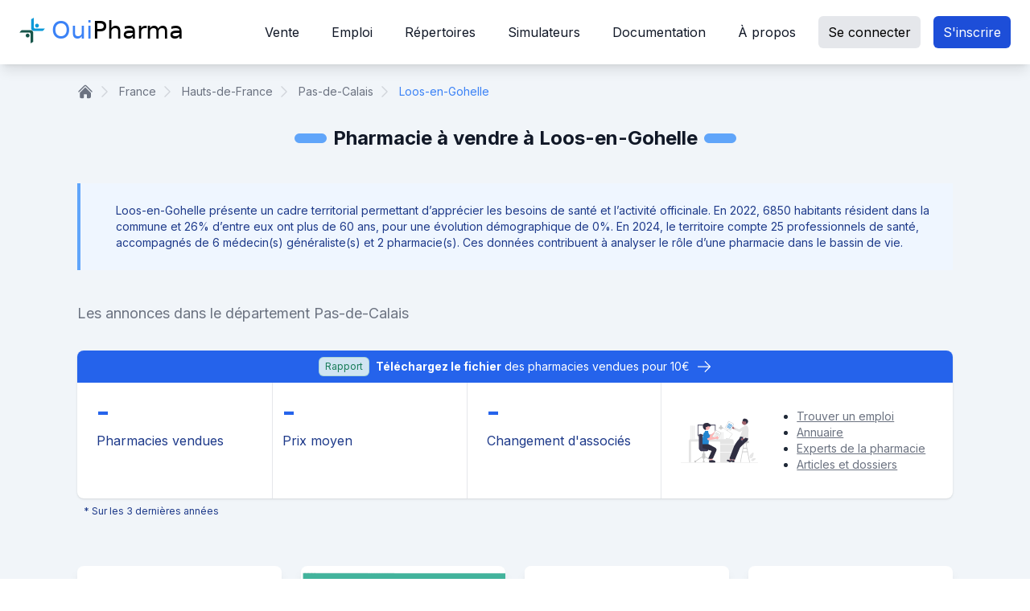

--- FILE ---
content_type: text/html; charset=utf-8
request_url: https://www.ouipharma.fr/pharmacies-a-vendre/22-hauts-de-france/30-departement-62-pas-de-calais/2735-loos-en-gohelle
body_size: 20650
content:
<!DOCTYPE html>
<html lang="fr" class="antialiased h-full">
  <head>
    <title>Annonce officine de pharmacie à vendre à Loos-en-Gohelle contactez les</title>
<meta name="description" content="Acheter une pharmacie à Loos-en-Gohelle accédez aux détails des annonces sur Ouipharma et candidatez en ligne aux annonces de la transaction des pharmacies">
    <meta name="csrf-param" content="authenticity_token" />
<meta name="csrf-token" content="S4Acc2Ie_DQnEMY1LdkImbhkeGruvUQ8cFFudojjRuBaDD6EWWuUSvcRCfwSDveg5wHjNpy6i4YguBqYmJN_dA" />
    <link rel="canonical" href="https://www.ouipharma.fr/pharmacies-a-vendre/22-hauts-de-france/30-departement-62-pas-de-calais/2735-loos-en-gohelle" />
    
    <link rel="icon" type="image/x-icon" href="/assets/favicon-cf0c7206ee68058a39324ba9a0d093c28f8d6ccb63b4ab9f429a636b18dd31c2.ico" />
    <link rel="stylesheet" href="/assets/shared_layout_assets-a821308c42376c93d44e592bb4215c6ba70ffb2269d4c658d0000fe5de68e29d.css" media="all" data-turbo-track="reload" />
<link rel="stylesheet" href="/assets/application-af65d44c1196d98420e08f954fabf1060e36a2fbdaff054b3bd2ddb5a21000b2.css" media="all" data-turbo-track="reload" />
<link rel="stylesheet" href="/assets/tailwind-b4d549d8b15165c8bae0fdd826ee65187c25a95d92c30f489a611486d0ff4eef.css" media="all" data-turbo-track="reload" />

    <meta name="google-site-verification" content="uZ25-HHFQC_5mdqeecj4pHpn1rIFHQWkLNd9I5ms"/>
    <meta name="viewport" content="width=device-width, initial-scale=1">
    <meta name="rollbar-client-token" content="601eb48a9f42436dbf8c2baba466bc4959185e72bfb4d50d16643218681f9346114e6f2f4db981959be3c703e4978e39">
    <meta name="app-env" content="production">
    <meta http-equiv="X-UA-Compatible" content="IE=edge,chrome=1">
    <!-- Polices Google Fonts -->
    <link href="https://fonts.googleapis.com/css?family=Roboto:400,300,500,700" rel="stylesheet">
    <link href="https://fonts.googleapis.com/css2?family=Inter:wght@400;700&display=swap" rel="stylesheet">
    <meta name="google-adsense-account" content="ca-pub-7826142977924020">

    

    <script src="/tarteaucitron.js-1.28.0/tarteaucitron.min.js"></script>
      <!-- Google Tag Manager -->
<script nonce="SdPY0x2BIVcSYAox5J65zw==">
  console.log('Google Tag Manager');
  tarteaucitron.user.googletagmanagerId = 'GTM-P6MVXK';
  (tarteaucitron.job = tarteaucitron.job || []).push('googletagmanager');
</script>
<!-- End Google Tag Manager -->

<!-- Facebook Pixel Code -->
<script nonce="SdPY0x2BIVcSYAox5J65zw==">
  tarteaucitron.user.facebookpixelId = '282199800515110'; tarteaucitron.user.facebookpixelMore = function () { /* add here your optionnal facebook pixel function */ };
  (tarteaucitron.job = tarteaucitron.job || []).push('facebookpixel');
</script>
<!-- End Facebook Pixel Code -->

      <script type="text/javascript" nonce="SdPY0x2BIVcSYAox5J65zw==">
    (function(c,l,a,r,i,t,y){
        c[a]=c[a]||function(){(c[a].q=c[a].q||[]).push(arguments)};
        t=l.createElement(r);t.async=1;t.src="https://www.clarity.ms/tag/"+i;
        y=l.getElementsByTagName(r)[0];y.parentNode.insertBefore(t,y);
    })(window, document, "clarity", "script", "fjvxarqtdr");
</script>

    
    <script src="/assets/application-04abf14461c4992f9ef4b1a6b9fa0d9b42cf4f49af7d40193685ee9c6b6fc829.js" data-turbo-track="reload" type="module" defer="defer"></script>
  </head>

  <body data-turbo="false" class="bg-slate-100">
    
<nav class="right-0 left-0 top-0 z-50 bg-white shadow-lg lg:fixed">
  <div class="px-6 flex flex-wrap items-center justify-end lg:justify-between mx-auto py-3 max-w-container">
    <a id="btn-show-navbar-site" class="block lg:hidden mr-2">
      <svg xmlns="http://www.w3.org/2000/svg" width="24" height="24" viewBox="0 0 24 24" fill="none" stroke="currentColor" stroke-width="2" stroke-linecap="round" stroke-linejoin="round" class="feather feather-menu inline-block h-8 w-8 text-gray-500"><line x1="3" y1="12" x2="21" y2="12"></line><line x1="3" y1="6" x2="21" y2="6"></line><line x1="3" y1="18" x2="21" y2="18"></line></svg>
    </a>
    <div class="flex items-center flex-shrink-0 text-white mr-auto -mt-1">
  <a class="flex items-center text-black hover:text-primary-500 text-2xl lg:text-3xl leading-none" href="/">
    <img id="site-logo" class="inline h-8 -my-2 " alt="Ouipharma.fr" title="Ouipharma.fr" src="/assets/logo-croix-586a16386afd9fff872927add416be0cfa771818dc8fb75563c08a48ef863476.svg" width="32" height="32" />
      <span class="ob-fs-albert text-2xl sm:text-3xl hidden sm:inline-block">
        <span class="ml-2 font-albert text-primary-500">Oui</span>Pharma
      </span>
</a>  <span class="text-logo ml-1 hidden sm:inline-block">
  </span>
</div>

    
<ul class="menu-topnav hidden absolute z-50 bg-white w-full h-full left-0 top-0 lg:mt-auto lg:flex lg:space-x-4 lg:static lg:w-auto" data-controller="visibility" data-visibility-btn-toggle-value="btn-show-navbar-site" data-visibility-target="hideable">
  <!-- Bouton de fermeture -->
  <li class="flex justify-end mb-5">
    <a href="#" class="lg:hidden" data-action="click->visibility#toggleTargets">
      <svg xmlns="http://www.w3.org/2000/svg" viewbox="0 0 24 24" fill="currentColor" aria-hidden="true" class="h-8 w-8 text-black">
  <path fill-rule="evenodd" d="M5.47 5.47a.75.75 0 011.06 0L12 10.94l5.47-5.47a.75.75 0 111.06 1.06L13.06 12l5.47 5.47a.75.75 0 11-1.06 1.06L12 13.06l-5.47 5.47a.75.75 0 01-1.06-1.06L10.94 12 5.47 6.53a.75.75 0 010-1.06z" clip-rule="evenodd"></path>
</svg>

    </a>
  </li>
    <li class="nav-item" data-controller="visibility">
      <a class=" nav-link w-full text-gray-900 flex justify-between rounded-md py-2 px-3 font-medium  " data-action="click-&gt;visibility#toggleTargets" href="#">Vente<svg xmlns="http://www.w3.org/2000/svg" viewbox="0 0 24 24" fill="currentColor" aria-hidden="true" class="flex-shrink-0 h-5 w-5 lg:hidden">
  <path fill-rule="evenodd" d="M12.53 16.28a.75.75 0 01-1.06 0l-7.5-7.5a.75.75 0 011.06-1.06L12 14.69l6.97-6.97a.75.75 0 111.06 1.06l-7.5 7.5z" clip-rule="evenodd"></path>
</svg>
</a>
      <ul class="dropdown-menu hidden w-full flex flex-col space-y-1 lg:absolute lg:w-72" data-visibility-target="hideable">
          <li class="px-2 border-t-8 border-blue-500 pt-2">
            <a class=" dropdown-link block font-medium rounded py-2 px-2 whitespace-nowrap text-gray-700 lg:hover:text-primary-600 hover:bg-gray-100 " data-turbo="false" href="/pharmacies">Consultez les annonces</a>
          </li>
          <li class="px-2 ">
            <a class=" dropdown-link block font-medium rounded py-2 px-2 whitespace-nowrap text-gray-700 lg:hover:text-primary-600 hover:bg-gray-100 " data-turbo="false" href="/annonce">Déposez une annonce</a>
          </li>
          <li class="px-2 ">
            <a class=" dropdown-link block font-medium rounded py-2 px-2 whitespace-nowrap text-gray-700 lg:hover:text-primary-600 hover:bg-gray-100 " data-turbo="false" href="/annuaire">Association</a>
          </li>
          <li class="px-2 ">
            <a class=" dropdown-link block font-medium rounded py-2 px-2 whitespace-nowrap text-gray-700 lg:hover:text-primary-600 hover:bg-gray-100 " data-turbo="false" href="/blog/articles/5-comment-publier-une-annonce-de-qualite-pour-vendre-sa-pharmacie">Comment rédiger une annonce ?</a>
          </li>
      </ul>
    </li>
    <li class="nav-item" data-controller="visibility">
      <a class=" nav-link w-full text-gray-900 flex justify-between rounded-md py-2 px-3 font-medium  " data-action="click-&gt;visibility#toggleTargets" href="#">Emploi<svg xmlns="http://www.w3.org/2000/svg" viewbox="0 0 24 24" fill="currentColor" aria-hidden="true" class="flex-shrink-0 h-5 w-5 lg:hidden">
  <path fill-rule="evenodd" d="M12.53 16.28a.75.75 0 01-1.06 0l-7.5-7.5a.75.75 0 011.06-1.06L12 14.69l6.97-6.97a.75.75 0 111.06 1.06l-7.5 7.5z" clip-rule="evenodd"></path>
</svg>
</a>
      <ul class="dropdown-menu hidden w-full flex flex-col space-y-1 lg:absolute lg:w-72" data-visibility-target="hideable">
          <li class="px-2 border-t-8 border-blue-500 pt-2">
            <a class=" dropdown-link block font-medium rounded py-2 px-2 whitespace-nowrap text-gray-700 lg:hover:text-primary-600 hover:bg-gray-100 " data-turbo="false" href="/emploi">Consultez les annonces</a>
          </li>
          <li class="px-2 ">
            <a class=" dropdown-link block font-medium rounded py-2 px-2 whitespace-nowrap text-gray-700 lg:hover:text-primary-600 hover:bg-gray-100 " data-turbo="false" href="/annonce">Déposez une annonce</a>
          </li>
      </ul>
    </li>
    <li class="nav-item" data-controller="visibility">
      <a class=" nav-link w-full text-gray-900 flex justify-between rounded-md py-2 px-3 font-medium  " data-action="click-&gt;visibility#toggleTargets" href="#">Répertoires<svg xmlns="http://www.w3.org/2000/svg" viewbox="0 0 24 24" fill="currentColor" aria-hidden="true" class="flex-shrink-0 h-5 w-5 lg:hidden">
  <path fill-rule="evenodd" d="M12.53 16.28a.75.75 0 01-1.06 0l-7.5-7.5a.75.75 0 011.06-1.06L12 14.69l6.97-6.97a.75.75 0 111.06 1.06l-7.5 7.5z" clip-rule="evenodd"></path>
</svg>
</a>
      <ul class="dropdown-menu hidden w-full flex flex-col space-y-1 lg:absolute lg:w-72" data-visibility-target="hideable">
          <li class="px-2 border-t-8 border-blue-500 pt-2">
            <a class=" dropdown-link block font-medium rounded py-2 px-2 whitespace-nowrap text-gray-700 lg:hover:text-primary-600 hover:bg-gray-100 " data-turbo="false" href="/annuaire">Pharmacie</a>
          </li>
          <li class="px-2 ">
            <a class=" dropdown-link block font-medium rounded py-2 px-2 whitespace-nowrap text-gray-700 lg:hover:text-primary-600 hover:bg-gray-100 " data-turbo="false" href="/partenaires">Experts de la pharmacie</a>
          </li>
      </ul>
    </li>
    <li class="nav-item" data-controller="visibility">
      <a class=" nav-link w-full text-gray-900 flex justify-between rounded-md py-2 px-3 font-medium  " data-action="click-&gt;visibility#toggleTargets" href="#">Simulateurs<svg xmlns="http://www.w3.org/2000/svg" viewbox="0 0 24 24" fill="currentColor" aria-hidden="true" class="flex-shrink-0 h-5 w-5 lg:hidden">
  <path fill-rule="evenodd" d="M12.53 16.28a.75.75 0 01-1.06 0l-7.5-7.5a.75.75 0 011.06-1.06L12 14.69l6.97-6.97a.75.75 0 111.06 1.06l-7.5 7.5z" clip-rule="evenodd"></path>
</svg>
</a>
      <ul class="dropdown-menu hidden w-full flex flex-col space-y-1 lg:absolute lg:w-72" data-visibility-target="hideable">
          <li class="px-2 border-t-8 border-blue-500 pt-2">
            <a class=" dropdown-link block font-medium rounded py-2 px-2 whitespace-nowrap text-gray-700 lg:hover:text-primary-600 hover:bg-gray-100 " data-turbo="false" href="/estimation-de-la-valeur-dune-officine">Prix de vente</a>
          </li>
          <li class="px-2 ">
            <a class=" dropdown-link block font-medium rounded py-2 px-2 whitespace-nowrap text-gray-700 lg:hover:text-primary-600 hover:bg-gray-100 " data-turbo="false" href="/salaire-pharmacien">Salaire</a>
          </li>
      </ul>
    </li>
    <li class="nav-item" data-controller="visibility">
      <a class=" nav-link w-full text-gray-900 flex justify-between rounded-md py-2 px-3 font-medium  " data-action="click-&gt;visibility#toggleTargets" href="#">Documentation<svg xmlns="http://www.w3.org/2000/svg" viewbox="0 0 24 24" fill="currentColor" aria-hidden="true" class="flex-shrink-0 h-5 w-5 lg:hidden">
  <path fill-rule="evenodd" d="M12.53 16.28a.75.75 0 01-1.06 0l-7.5-7.5a.75.75 0 011.06-1.06L12 14.69l6.97-6.97a.75.75 0 111.06 1.06l-7.5 7.5z" clip-rule="evenodd"></path>
</svg>
</a>
      <ul class="dropdown-menu hidden w-full flex flex-col space-y-1 lg:absolute lg:w-72" data-visibility-target="hideable">
          <li class="px-2 border-t-8 border-blue-500 pt-2">
            <a class=" dropdown-link block font-medium rounded py-2 px-2 whitespace-nowrap text-gray-700 lg:hover:text-primary-600 hover:bg-gray-100 " data-turbo="false" href="/questions-frequentes">Questions fréquentes</a>
          </li>
          <li class="px-2 ">
            <a class=" dropdown-link block font-medium rounded py-2 px-2 whitespace-nowrap text-gray-700 lg:hover:text-primary-600 hover:bg-gray-100 " data-turbo="false" href="/acheter-sa-pharmacie">Acheter sa pharmacie</a>
          </li>
          <li class="px-2 ">
            <a class=" dropdown-link block font-medium rounded py-2 px-2 whitespace-nowrap text-gray-700 lg:hover:text-primary-600 hover:bg-gray-100 " data-turbo="false" href="/vendre-sa-pharmacie">Vendre sa pharmacie</a>
          </li>
          <li class="px-2 ">
            <a class=" dropdown-link block font-medium rounded py-2 px-2 whitespace-nowrap text-gray-700 lg:hover:text-primary-600 hover:bg-gray-100 " data-turbo="false" href="/transaction-officine">Etapes de la vente</a>
          </li>
          <li class="px-2 ">
            <a class=" dropdown-link block font-medium rounded py-2 px-2 whitespace-nowrap text-gray-700 lg:hover:text-primary-600 hover:bg-gray-100 " data-turbo="false" href="/blog">Blog</a>
          </li>
          <li class="px-2 ">
            <a class=" dropdown-link block font-medium rounded py-2 px-2 whitespace-nowrap text-gray-700 lg:hover:text-primary-600 hover:bg-gray-100 " data-turbo="false" href="https://www.ouipharma.fr/blog/articles/301-ouipharma-a-10-ans">Rapport achat vente 2025</a>
          </li>
      </ul>
    </li>
    <li class="nav-item" data-controller="visibility">
      <a class=" nav-link w-full text-gray-900 flex justify-between rounded-md py-2 px-3 font-medium  " data-action="click-&gt;visibility#toggleTargets" href="#">À propos<svg xmlns="http://www.w3.org/2000/svg" viewbox="0 0 24 24" fill="currentColor" aria-hidden="true" class="flex-shrink-0 h-5 w-5 lg:hidden">
  <path fill-rule="evenodd" d="M12.53 16.28a.75.75 0 01-1.06 0l-7.5-7.5a.75.75 0 011.06-1.06L12 14.69l6.97-6.97a.75.75 0 111.06 1.06l-7.5 7.5z" clip-rule="evenodd"></path>
</svg>
</a>
      <ul class="dropdown-menu hidden w-full flex flex-col space-y-1 lg:absolute lg:w-72" data-visibility-target="hideable">
          <li class="px-2 border-t-8 border-blue-500 pt-2">
            <a class=" dropdown-link block font-medium rounded py-2 px-2 whitespace-nowrap text-gray-700 lg:hover:text-primary-600 hover:bg-gray-100 " data-turbo="false" href="/tarifs-ouipharma">Tarifs</a>
          </li>
          <li class="px-2 ">
            <a class=" dropdown-link block font-medium rounded py-2 px-2 whitespace-nowrap text-gray-700 lg:hover:text-primary-600 hover:bg-gray-100 " data-turbo="false" href="/qui-sommes-nous">Qui sommes nous ?</a>
          </li>
          <li class="px-2 ">
            <a class=" dropdown-link block font-medium rounded py-2 px-2 whitespace-nowrap text-gray-700 lg:hover:text-primary-600 hover:bg-gray-100 " data-turbo="false" href="/rejoindre-partenaires">Devenir partenaire</a>
          </li>
      </ul>
    </li>

    <li class="nav-item">
      <a class="bg-gray-200 text-black hover:text-primary-600 py-2 px-3 flex justify-center rounded-md duration-200 ease-in-out ml-3 mr-3 lg:mr-0 lg:ml-0" href="/users/sign_in">Se connecter</a>

    </li>
    <li class="nav-item">
      <a class="bg-primary-700 text-white hover:bg-primary-500 py-2 px-3 flex justify-center rounded-md duration-200 ease-in-out ml-3 mr-3 lg:mr-0 lg:ml-0" href="/users/sign_up">S&#39;inscrire</a>

    </li>
</ul>



    
  </div>
</nav>



    <div class="ob-notices pointer-events-none z-50 absolute right-0 px-6 w-full sm:w-2/3 md:w-1/2 lg:w-1/3 xxl:w-1/4">
</div>



    <div class="container lg:pt-24">
      


<div class="container mx-auto px-4 pt-2">

  <nav class="flex mb-4 sm:mb-6" aria-label="Breadcrumb">
  <ol class="flex flex-wrap items-center space-x-1">
    <li>
      <div>
        <a class="text-gray-400 hover:text-primary-500" href="/">
          <svg xmlns="http://www.w3.org/2000/svg" viewbox="0 0 24 24" fill="currentColor" aria-hidden="true" class="flex-shrink-0 h-5 w-5 text-gray-500">
  <path d="M11.47 3.84a.75.75 0 011.06 0l8.69 8.69a.75.75 0 101.06-1.06l-8.689-8.69a2.25 2.25 0 00-3.182 0l-8.69 8.69a.75.75 0 001.061 1.06l8.69-8.69z"></path>
  <path d="M12 5.432l8.159 8.159c.03.03.06.058.091.086v6.198c0 1.035-.84 1.875-1.875 1.875H15a.75.75 0 01-.75-.75v-4.5a.75.75 0 00-.75-.75h-3a.75.75 0 00-.75.75V21a.75.75 0 01-.75.75H5.625a1.875 1.875 0 01-1.875-1.875v-6.198a2.29 2.29 0 00.091-.086L12 5.43z"></path>
</svg>

          <span class="sr-only">Home</span>
</a>        </a>
      </div>
    </li>
    <li>
      <div class="flex flex-nowrap items-center">
        <svg xmlns="http://www.w3.org/2000/svg" viewbox="0 0 24 24" fill="currentColor" aria-hidden="true" class="flex-shrink-0 h-5 w-5 text-gray-300">
  <path fill-rule="evenodd" d="M16.28 11.47a.75.75 0 010 1.06l-7.5 7.5a.75.75 0 01-1.06-1.06L14.69 12 7.72 5.03a.75.75 0 011.06-1.06l7.5 7.5z" clip-rule="evenodd"></path>
</svg>

        <a class="ml-2 text-sm font-medium text-gray-500 hover:text-primary-600" href="/pharmacies">France</a>
      </div>
    </li>
    <li>
      <div class="flex flex-nowrap items-center">
        <svg xmlns="http://www.w3.org/2000/svg" viewbox="0 0 24 24" fill="currentColor" aria-hidden="true" class="flex-shrink-0 h-5 w-5 text-gray-300">
  <path fill-rule="evenodd" d="M16.28 11.47a.75.75 0 010 1.06l-7.5 7.5a.75.75 0 01-1.06-1.06L14.69 12 7.72 5.03a.75.75 0 011.06-1.06l7.5 7.5z" clip-rule="evenodd"></path>
</svg>

        <a class="ml-2 text-sm font-medium text-gray-500 hover:text-primary-600 " href="/pharmacies-a-vendre/22-hauts-de-france">
          Hauts-de-France
</a>      </div>
    </li>
      <li>
        <div class="flex flex-nowrap items-center">
          <svg xmlns="http://www.w3.org/2000/svg" viewbox="0 0 24 24" fill="currentColor" aria-hidden="true" class="flex-shrink-0 h-5 w-5 text-gray-300">
  <path fill-rule="evenodd" d="M16.28 11.47a.75.75 0 010 1.06l-7.5 7.5a.75.75 0 01-1.06-1.06L14.69 12 7.72 5.03a.75.75 0 011.06-1.06l7.5 7.5z" clip-rule="evenodd"></path>
</svg>

          <a class="ml-2 text-sm font-medium text-gray-500 hover:text-primary-600 " href="/pharmacies-a-vendre/22-hauts-de-france/30-departement-62-pas-de-calais">
            Pas-de-Calais
</a>        </div>
      </li>
      <li>
        <div class="flex flex-nowrap items-center">
          <svg xmlns="http://www.w3.org/2000/svg" viewbox="0 0 24 24" fill="currentColor" aria-hidden="true" class="flex-shrink-0 h-5 w-5 text-gray-300">
  <path fill-rule="evenodd" d="M16.28 11.47a.75.75 0 010 1.06l-7.5 7.5a.75.75 0 01-1.06-1.06L14.69 12 7.72 5.03a.75.75 0 011.06-1.06l7.5 7.5z" clip-rule="evenodd"></path>
</svg>

          <p class="ml-2 text-sm font-medium text-primary-500">Loos-en-Gohelle</p>
        </div>
      </li>
  </ol>
</nav>

  <div class="mb-8">
  <div class="mt-2 flex items-center justify-center flex-row">
    <div class="bg-blue-400 h-3 w-10 rounded-lg"></div>
    <h1 class="m-2 text-2xl font-semibold text-center">
      Pharmacie à vendre à Loos-en-Gohelle
    </h1>
    <div class="bg-blue-400 h-3 w-10 rounded-lg"></div>
  </div>
</div>


    
<div class="hidden w-full border-l-4 border-blue-400 bg-blue-50 p-6 pl-3 mt-4 leading-7 text-blue-900 mb-6 sm:mb-10 sm:flex">
  <div class="w-5 h-5 text-blue-500 mt-1 mr-3 flex-shrink-0">
    <i class="fas fa-info ml-2"></i>
  </div>
  <div class="text-sm">
    Loos-en-Gohelle présente un cadre territorial permettant d’apprécier les besoins de santé et l’activité officinale. En 2022, 6850 habitants résident dans la commune et 26% d’entre eux ont plus de 60 ans, pour une évolution démographique de 0%. En 2024, le territoire compte 25 professionnels de santé, accompagnés de 6 médecin(s) généraliste(s) et 2 pharmacie(s). Ces données contribuent à analyser le rôle d’une pharmacie dans le bassin de vie.
  </div>
</div>

  <h2 class="text-lg text-gray-500 text-center mb-6 lg:text-left sm:mb-8">
    Les annonces dans le département Pas-de-Calais
  </h2>
  <div class="mt-2 rounded-lg bg-white shadow">
    <p class="rounded-t-lg bg-blue-600 px-1 py-2 sm:px-2 text-sm leading-6 text-white flex justify-center space-x-2">
        <span class="inline-flex items-center rounded-md px-2 py-1 text-xs font-medium ring-1 ring-inset bg-green-50 text-green-700 ring-green-600/20 animate-pulse">Rapport</span>
        <a class="text-white" href="https://checkout.stripe.com/c/pay/cs_live_a1mrCCj3nRqdOFMbNyabWBbpoJ2ly0sx6yJI5QngoFmx8RMfKUQGD2mtmF#fidnandhYHdWcXxpYCc%2FJ2FgY2RwaXEnKSdkdWxOYHwnPyd1blppbHNgWmxkMUtsMkJvMGdKb2BXS2ZQfUldaExOUicpJ2N3amhWYHdzYHcnP3F3cGApJ2dkZm5id2pwa2FGamlqdyc%2FJyZjY2NjY2MnKSdpZHxqcHFRfHVgJz8ndmxrYmlgWmxxYGgnKSdga2RnaWBVaWRmYG1qaWFgd3YnP3F3cGB4JSUl"><strong class="font-semibold">Téléchargez le fichier</strong><span> des pharmacies vendues pour 10€ </span></a>
        <svg xmlns="http://www.w3.org/2000/svg" viewbox="0 0 24 24" fill="currentColor" aria-hidden="true" class="flex-shrink-0 h-5 w-5 my-auto">
  <path fill-rule="evenodd" d="M12.97 3.97a.75.75 0 011.06 0l7.5 7.5a.75.75 0 010 1.06l-7.5 7.5a.75.75 0 11-1.06-1.06l6.22-6.22H3a.75.75 0 010-1.5h16.19l-6.22-6.22a.75.75 0 010-1.06z" clip-rule="evenodd"></path>
</svg>

    </p>

  <div class="grid grid-cols-3 divide-gray-200 divide-x lg:grid-cols-9">  
    <div class="px-4 pt-4 pb-3 flex flex-col items-start sm:p-6 sm:pt-4 lg:col-span-2">
      <div class="flex flex-col items-baseline sm:flex-row md:inline-block">
        <p id="indicSoldPharmaciesNumber"
            class="pb-1 mr-2 text-sm font-extrabold text-blue-600 leading-none sm:text-4xl md:mr-0">
          -
        </p>
        <p class="text-sm text-primary-900 mb-2 sm:font-medium sm:text-base">Pharmacies vendues</p>
      </div>
    </div>
    <div class="px-4 pt-4 pb-3 flex flex-col items-start sm:p-3 sm:pt-4 lg:col-span-2">
      <div class="flex flex-col items-baseline sm:flex-row md:inline-block">
        <p id="indicAveragePrice" class="pb-1 mr-2 text-sm font-extrabold text-blue-600 leading-none sm:text-4xl md:mr-0">
          -
        </p>
        <p class="text-sm text-primary-900 mb-2 sm:font-medium sm:text-base">Prix moyen</p>
      </div>
    </div>
    <div class="px-4 pt-4 pb-3 flex flex-col items-start sm:p-6 sm:pt-4 lg:col-span-2">
      <div class="flex flex-col items-baseline sm:flex-row md:inline-block">
        <p id="indicChangePartnerNumber" class="pb-1 mr-2 text-sm font-extrabold text-blue-600 leading-none sm:text-4xl md:mr-0">
          -
        </p>
        <p class="text-sm text-primary-900 mb-2 sm:font-medium sm:text-base">Changement d'associés</p>
      </div>
    </div>
    <div class="hidden p-6 relative col-span-3 xl:block">
      <div class="flex flex-wrap items-center justify-between lg:h-full lg:flex-nowrap lg:justify-start">
        <div class="hidden sm:block">
        <svg xmlns="http://www.w3.org/2000/svg" xmlns:xlink="http://www.w3.org/1999/xlink" data-name="Layer 1" width="809.67538" height="462.57748" viewBox="0 0 809.67538 462.57748" class="mr-4 h-24 w-24 flex-shrink-0 order-2 md:order-1 lg:mr-8"><path d="M328.25,429.03874v-130a7,7,0,1,1,14,0v130a7,7,0,0,1-14,0Z" transform="translate(-195.16231 -218.71126)" fill="#f0f0f0"></path><path d="M311.5,429.03874v-130a7,7,0,1,1,14,0v130a7,7,0,0,1-14,0Z" transform="translate(-195.16231 -218.71126)" fill="#f0f0f0"></path><path d="M294.75,429.03874v-130a7,7,0,1,1,14,0v130a7,7,0,0,1-14,0Z" transform="translate(-195.16231 -218.71126)" fill="#f0f0f0"></path><path d="M927.1543,636.6748a24.4405,24.4405,0,0,1-8.27051-1.43554l-.40918-.14746.18848-.90528c-4.752-9.60058-3.09082-22.75293,4.25293-33.56738,6.67675-9.83105,16.8291-16.97851,25.78613-23.28418a6.96667,6.96667,0,0,1,10.84765,7.0293l-3.20312,16.43359c-2.31152,11.85547-5.06152,23.07617-13.2168,30.07324A24.904,24.904,0,0,1,927.1543,636.6748Z" transform="translate(-195.16231 -218.71126)" fill="#e6e6e6"></path><path d="M948.13086,665.07227a18.621,18.621,0,0,1-15.56348-8.56543l-.23242-.36133.55371-.48828c1.43262-7.81836,8.17285-14.78418,17.22266-17.78028,8.22558-2.72265,17.30566-2.27734,25.31152-1.88574h0a5.34914,5.34914,0,0,1,3.32324,9.31445l-9.00781,8.13086c-6.5459,5.90723-13.07422,11.24121-20.94922,11.62305Q948.45948,665.07275,948.13086,665.07227Z" transform="translate(-195.16231 -218.71126)" fill="#e6e6e6"></path><path d="M920.17571,673.76422c-1.33022-9.90531-2.698-19.93784-1.765-29.94935.82868-8.89127,3.48213-17.57556,8.88423-24.69608a40.51552,40.51552,0,0,1,10.3105-9.55122c1.03105-.6653,1.98,1.00511.95345,1.6675a38.87072,38.87072,0,0,0-15.1119,18.64c-3.29008,8.55479-3.81842,17.88022-3.25145,26.96787.34287,5.49564,1.06951,10.95525,1.80176,16.40786a1.00364,1.00364,0,0,1-.65971,1.18778.948.948,0,0,1-1.1619-.67441Z" transform="translate(-195.16231 -218.71126)" fill="#f2f2f2"></path><path d="M916.41642,679.45831c6.40255-11.58138,13.829-24.45276,27.09868-28.56665a29.61321,29.61321,0,0,1,11.39812-1.20314c1.21015.10668.908,2.01365-.3,1.90718a27.63308,27.63308,0,0,0-18.18964,4.91957c-5.12878,3.56882-9.12211,8.53043-12.502,13.792-2.0703,3.22288-3.92475,6.58244-5.77955,9.93753-.59275,1.07222-2.32531.29825-1.72564-.78651Z" transform="translate(-195.16231 -218.71126)" fill="#f2f2f2"></path><path d="M913.53516,679.28875,920,679.43664,881.02,471.19879l-6.46484,1.21814,10.17871,54.01971H851.94043l10.17871-54.01971-6.46435-1.21814L817,679.43664l6.13916-.14789,20.32227-107.85211h49.75146ZM844.96875,563.43664l5.46436-29h35.8081l5.46436,29Z" transform="translate(-195.16231 -218.71126)" fill="#cacaca"></path><path d="M631.24992,432.35564V363.97023c0-2.03045,3.14014-3.6823,7-3.6823s7,1.65185,7,3.6823v68.38541c0,2.03045-3.14013,3.6823-7,3.6823S631.24992,434.38609,631.24992,432.35564Z" transform="translate(-195.16231 -218.71126)" fill="#f0f0f0"></path><path d="M614.49992,432.35564V363.97023c0-2.03045,3.14014-3.6823,7-3.6823s7,1.65185,7,3.6823v68.38541c0,2.03045-3.14013,3.6823-7,3.6823S614.49992,434.38609,614.49992,432.35564Z" transform="translate(-195.16231 -218.71126)" fill="#f0f0f0"></path><path d="M597.74992,432.35564V363.97023c0-2.03045,3.14014-3.6823,7-3.6823s7,1.65185,7,3.6823v68.38541c0,2.03045-3.14013,3.6823-7,3.6823S597.74992,434.38609,597.74992,432.35564Z" transform="translate(-195.16231 -218.71126)" fill="#f0f0f0"></path><path d="M738.66406,382.06511a1.49926,1.49926,0,0,0-.65625-1.02832L685.23486,346.198a3.95447,3.95447,0,0,0,1.894-1.65924h.00048a4.01219,4.01219,0,0,0-1.46435-5.46411l-4.33008-2.5a4.01141,4.01141,0,0,0-5.46387,1.46411,3.939,3.939,0,0,0-.50683,1.64282l-38.09375-25.14837A23.059,23.059,0,0,0,623,301.37706V290.28874H609v11.08838a23.00744,23.00744,0,0,0-16,21.91162v3h14a9,9,0,0,0,18,0h14v-3a23.12345,23.12345,0,0,0-.40479-4.28589l96.36915,63.61988L694.93311,431.293c-.311-.0014-.62012-.00421-.93311-.00421-3.19385,0-6.28857.0755-9.2373.20551a3.957,3.957,0,0,0,.22851-1.54376,4.01168,4.01168,0,0,0-4.20264-3.78644l-4.99316.26019a4.01193,4.01193,0,0,0-3.78662,4.20276,3.93234,3.93234,0,0,0,.542,1.77191C663.72168,433.33727,658,434.63072,658,435.28874c0,1.07831,15.36328.05176,34.59229.00238a1.49482,1.49482,0,0,0,2.56591.45026l.37061-.45007c19.17236.0534,34.47119,1.07348,34.47119-.00257,0-1.01458-13.602-3.53839-31.22607-3.94311l39.56591-48.10425A1.50081,1.50081,0,0,0,738.66406,382.06511Z" transform="translate(-195.16231 -218.71126)" fill="#ccc"></path><path d="M740.10747,679.789H616.89165a9.40286,9.40286,0,0,1-9.3916-9.39258V468.18056a8.40146,8.40146,0,0,0-8.39209-8.3916H310.89214a8.40146,8.40146,0,0,0-8.39209,8.3916V670.39638A9.40328,9.40328,0,0,1,293.108,679.789h-4.21582a9.40328,9.40328,0,0,1-9.39209-9.39258V457.289a22.52523,22.52523,0,0,1,22.5-22.5h425a22.52554,22.52554,0,0,1,22.5,22.5V670.39638A9.4037,9.4037,0,0,1,740.10747,679.789Z" transform="translate(-195.16231 -218.71126)" fill="#e4e4e4"></path><rect x="412.83769" y="268.57748" width="141" height="6" fill="#fff"></rect><rect x="412.83769" y="349.57748" width="141" height="6" fill="#fff"></rect><path d="M491.28362,433.80135l-4.05245-1.70635-2.78-20.315H447.431l-3.01327,20.232-3.62556,1.81276a.861.861,0,0,0,.38507,1.631h49.77242A.86091.86091,0,0,0,491.28362,433.80135Z" transform="translate(-195.16231 -218.71126)" fill="#e6e6e6"></path><path d="M557.07111,414.48284H375.21746a3.60288,3.60288,0,0,1-3.59478-3.60285V385.23624H560.66589V410.88A3.60291,3.60291,0,0,1,557.07111,414.48284Z" transform="translate(-195.16231 -218.71126)" fill="#ccc"></path><path d="M560.856,397.35609H371.45669V287.6319A4.34819,4.34819,0,0,1,375.8,283.28874H556.51262a4.34823,4.34823,0,0,1,4.34337,4.34316Z" transform="translate(-195.16231 -218.71126)" fill="#3f3d56"></path><path d="M549.54392,389.3923H382.76876a3.352,3.352,0,0,1-3.34838-3.34828V294.60081a3.35222,3.35222,0,0,1,3.34838-3.34848H549.54392a3.35221,3.35221,0,0,1,3.34837,3.34848V386.044A3.352,3.352,0,0,1,549.54392,389.3923Z" transform="translate(-195.16231 -218.71126)" fill="#fff"></path><path d="M736.50156,301.7499a11.02534,11.02534,0,0,1,12.59153,11.28127l36.5651,14.07449-16.5663,11.83611-32.183-15.18a11.08508,11.08508,0,0,1-.40728-22.01189Z" transform="translate(-195.16231 -218.71126)" fill="#9e616a"></path><path d="M875.33929,294.84079l6.18593,11.24675a32.29577,32.29577,0,0,1-10.96259,18.21081c-9.47092,7.98759-58.99165,37.73652-58.99165,37.73652l-62.51748-31.3853,10.93659-14.53307,49.0822,16.449,0,0a160.76689,160.76689,0,0,1,64.16431-37.09366Z" transform="translate(-195.16231 -218.71126)" fill="#e4e4e4"></path><ellipse cx="668.67452" cy="246.33609" rx="48.7906" ry="15.89806" fill="#cacaca"></ellipse><polygon points="559.217 447.105 546.261 443.524 553.909 391.846 573.031 397.133 559.217 447.105" fill="#9e616a"></polygon><path d="M754.21182,679.28874l-41.77549-11.54807.146-.5284a16.8709,16.8709,0,0,1,20.75451-11.76586l.001.00028,25.515,7.05326Z" transform="translate(-195.16231 -218.71126)" fill="#2f2e41"></path><polygon points="521.653 447.273 509.356 441.843 524.448 391.831 542.596 399.844 521.653 447.273" fill="#9e616a"></polygon><path d="M714.68813,679.28874,675.03931,661.781l.22143-.5015a16.87091,16.87091,0,0,1,22.2465-8.61851l.001.00043,24.21611,10.69321Z" transform="translate(-195.16231 -218.71126)" fill="#2f2e41"></path><path d="M901.80851,426.17823s6.51743,20.193-33.47128,45.73007l-51.50111,51.31877-53.51249,128.006-31.76954-14.243,6.23094-16.63206,4.18106-11.16038,2.1391-5.70985,2.293-6.12056L780.41,506.58053l28.56991-50.02329.82879-27.14347,7.02743-19.1336,50.98344-18.09089Z" transform="translate(-195.16231 -218.71126)" fill="#2f2e41"></path><path d="M875.80851,427.17823s6.51743,20.193-33.47128,45.73007l-51.50111,51.31877-53.51249,128.006-31.76954-14.243,6.23094-16.63206,4.18106-11.16038,2.1391-5.70985,2.293-6.12056L754.41,507.58053l9.56593-16.74906a305.08059,305.08059,0,0,1,45.64647-60.81518L819,420.32244l1-15,21.81956-12.13316Z" transform="translate(-195.16231 -218.71126)" fill="#2f2e41"></path><path d="M845,328.32244l16-34,27.92154-3.80877S910.72422,318.29069,905,357.32244c-2.14658,14.63691-3.89579,29.209-4,42-.02773,3.40345,2.94968,4.92317,3,8,.04943,3.02251-5.64319,7.946-4,10a17.53042,17.53042,0,0,1,4,10c-1.98145,4.71619-61.956-20.834-87.16406-17.0423Z" transform="translate(-195.16231 -218.71126)" fill="#e4e4e4"></path><circle cx="862.94934" cy="260.49201" r="25.25457" transform="translate(2.9207 650.45999) rotate(-59.27092)" fill="#9e616a"></circle><path d="M879.09546,251.42424c-.04839.66454-.11521,1.54463-.1922,2.54032a13.191,13.191,0,0,0,2.19881,7.6799c1.41285,2.3894-.27318,16.82081-.27318,16.82081,41.36829-28.83633,8.68128-57.80695-4.105-55.23166.26695-3.66713-10.16122-2.21439-10.16122-2.21439-3.97342-6.18782-12.68186,2.026-12.68186,2.026l1.68045-2.82693c-6.761,1.71972-13.4435,22.61535-13.4435,22.61535C844.41068,251.8483,879.36248,247.75711,879.09546,251.42424Z" transform="translate(-195.16231 -218.71126)" fill="#2f2e41"></path><path d="M718.61533,341.69729a231.84951,231.84951,0,0,0,33.32325-62.191,5.95528,5.95528,0,0,0-2.81225-7.16889L700.481,246.27219a5.87785,5.87785,0,0,0-5.15658-.20934,5.97828,5.97828,0,0,0-3.40674,3.99181,141.635,141.635,0,0,1-31.06747,57.98184,5.9766,5.9766,0,0,0-1.43709,5.04726,5.87782,5.87782,0,0,0,3.03039,4.17742l48.6454,26.06535A5.95525,5.95525,0,0,0,718.61533,341.69729Z" transform="translate(-195.16231 -218.71126)" fill="#ccc"></path><path d="M715.29577,339.20289a1.79733,1.79733,0,0,1-2.24514.46367L664.405,313.60078a1.72454,1.72454,0,0,1-.90327-1.24156,1.82454,1.82454,0,0,1,.44986-1.56119,145.80329,145.80329,0,0,0,31.98281-59.69024,1.82511,1.82511,0,0,1,1.04924-1.23878,1.72585,1.72585,0,0,1,1.53686.06353L747.165,275.9976a1.797,1.797,0,0,1,.85764,2.12755A227.6977,227.6977,0,0,1,715.29577,339.20289Z" transform="translate(-195.16231 -218.71126)" fill="#fff"></path><path d="M698.27691,274.69686l33.5522,19.66614c3.33827,1.95668,6.36129-3.22725,3.02831-5.18082L701.30522,269.516c-3.33828-1.95668-6.3613,3.22725-3.02831,5.18083Z" transform="translate(-195.16231 -218.71126)" fill="#2285d0"></path><path d="M692.27691,285.69686l33.5522,19.66614c3.33827,1.95668,6.36129-3.22725,3.02831-5.18082L695.30522,280.516c-3.33828-1.95668-6.3613,3.22725-3.02831,5.18083Z" transform="translate(-195.16231 -218.71126)" fill="#2285d0"></path><path d="M685.27691,297.69686l33.5522,19.66614c3.33827,1.95668,6.36129-3.22725,3.02831-5.18082L688.30522,292.516c-3.33828-1.95668-6.3613,3.22725-3.02831,5.18083Z" transform="translate(-195.16231 -218.71126)" fill="#2285d0"></path><path d="M678.27691,307.69686l33.5522,19.66614c3.33827,1.95668,6.36129-3.22725,3.02831-5.18082L681.30522,302.516c-3.33828-1.95668-6.3613,3.22725-3.02831,5.18083Z" transform="translate(-195.16231 -218.71126)" fill="#2285d0"></path><path d="M831.23167,423.37523,843.828,451.70071a4.46863,4.46863,0,0,1-.31887,4.24347,4.4794,4.4794,0,0,1-4.54,2.01919,4.12769,4.12769,0,0,1-.86825-.23164,4.51166,4.51166,0,0,1-2.49644-2.374l-12.59631-28.32548a4.5,4.5,0,1,1,8.22353-3.657Z" transform="translate(-195.16231 -218.71126)" fill="#2285d0"></path><path d="M842.81215,449.41639l2.52357,5.71684,1.29034,8.10487a2.45095,2.45095,0,0,1-4.3287,1.9247l-5.22193-6.49731-2.48681-5.5921Z" transform="translate(-195.16231 -218.71126)" fill="#3f3d56"></path><path d="M820.20888,415.49455l1.8051,11.34012a2.45233,2.45233,0,0,0,3.41851,1.8555l1.78952-.7958,3.45383,7.76666a1,1,0,0,0,1.82745-.81266l-3.45383-7.76667,1.78953-.7958a2.4555,2.4555,0,0,0,1.24837-3.23242,2.46816,2.46816,0,0,0-.3365-.5488l-7.2116-8.93584a2.45251,2.45251,0,0,0-4.33038,1.92571Z" transform="translate(-195.16231 -218.71126)" fill="#3f3d56"></path><path d="M825.43444,435.96285a11.02532,11.02532,0,0,1,14.67057-8.40167l24.86617-30.27824,6.02148,19.44936-24.5365,25.77093a11.08508,11.08508,0,0,1-21.02172-6.54038Z" transform="translate(-195.16231 -218.71126)" fill="#9e616a"></path><path d="M856.739,433.99538,845.78715,418.176l31.09908-41.46526-16.02066-34.33,1.16655-40.83515,13.23866-2.44552.16436.08244a32.53741,32.53741,0,0,1,14.09925,16.42272c3.30263,8.25632,10.67508,39.25047,14.77594,56.99017a20.67916,20.67916,0,0,1-5.56052,19.38915Z" transform="translate(-195.16231 -218.71126)" fill="#e4e4e4"></path><path d="M548.37616,357.55691a14.71855,14.71855,0,0,0-.09078,2.31576l-56.07285,40.79387L476.808,393.8491l-13.3273,21.90343,26.09783,14.71916a11.18571,11.18571,0,0,0,13.31094-1.741l56.43542-55.12332a14.67718,14.67718,0,1,0-10.94871-16.05048Z" transform="translate(-195.16231 -218.71126)" fill="#ffb6b6"></path><path d="M490.39921,402.15781l-16.35194,27.248a6.292,6.292,0,0,1-9.388,1.62488l-24.4831-20.10741A17.47405,17.47405,0,0,1,458.247,381.01l29.16955,12.09913a6.292,6.292,0,0,1,2.98263,9.04871Z" transform="translate(-195.16231 -218.71126)" fill="#2285d0"></path><rect x="420.33638" y="585.87873" width="32.05245" height="53.1155" transform="translate(677.56291 1006.16171) rotate(-180)" fill="#cacaca"></rect><rect x="483.52534" y="596.633" width="7.3266" height="92.96452" transform="translate(-513.69292 466.43358) rotate(-55.84051)" fill="#cacaca"></rect><rect x="339.05431" y="639.45196" width="92.96452" height="7.3266" transform="translate(-489.75804 108.72104) rotate(-34.15969)" fill="#cacaca"></rect><circle cx="330.48928" cy="450.50386" r="10.07363" fill="#cacaca"></circle><circle cx="240.74241" cy="450.50386" r="10.07363" fill="#cacaca"></circle><circle cx="151.91132" cy="450.50386" r="10.07363" fill="#cacaca"></circle><rect x="237.07927" y="398.30415" width="7.32628" height="52.19971" fill="#cacaca"></rect><rect x="429.49422" y="539.17373" width="13.73677" height="70.5154" transform="translate(677.56291 930.1516) rotate(-180)" fill="#cacaca"></rect><path d="M396.98388,550.16314V533.679a11.4602,11.4602,0,0,1,11.4473-11.4473h61.35756A11.4602,11.4602,0,0,1,481.236,533.679v16.48412a11.46021,11.46021,0,0,1-11.4473,11.44731H408.43118A11.46021,11.46021,0,0,1,396.98388,550.16314Z" transform="translate(-195.16231 -218.71126)" fill="#3f3d56"></path><polygon points="312.641 444.129 329.609 444.128 337.683 400.117 312.639 400.118 312.641 444.129" fill="#ffb8b8"></polygon><path d="M503.47574,679.28874l54.715-.002v-.69206a21.29613,21.29613,0,0,0-21.29591-21.29641h-.00219l-33.418.00135Z" transform="translate(-195.16231 -218.71126)" fill="#2f2e41"></path><path d="M533.18349,635.54817l33.8292-75.86049a27.80148,27.80148,0,0,0-12.206-35.68844l-73.377-39.34744-33.48351-2.848-30.88625-2.80744-.22269.37712c-.28487.4812-6.92568,11.95156-2.43675,24.529,3.405,9.54016,12.26178,16.992,26.32433,22.14865,32.82355,12.03536,70.74125,22.32174,85.51986,26.18485a4.77656,4.77656,0,0,1,3.06054,2.43573,4.84211,4.84211,0,0,1,.27169,3.87392l-31.42862,70.61047a6.22842,6.22842,0,0,0,5.27258,8.34528l23.48377,1.70988q.29906.02838.59541.02838A6.2243,6.2243,0,0,0,533.18349,635.54817Z" transform="translate(-195.16231 -218.71126)" fill="#2f2e41"></path><polygon points="301.568 444.129 318.536 444.128 326.61 400.117 301.566 400.118 301.568 444.129" fill="#ffb8b8"></polygon><path d="M492.40276,679.28874l54.715-.002v-.69206a21.29613,21.29613,0,0,0-21.29591-21.29641h-.0022l-33.418.00135Z" transform="translate(-195.16231 -218.71126)" fill="#2f2e41"></path><path d="M520.7264,639.70053l33.8292-75.86048a27.80148,27.80148,0,0,0-12.206-35.68844l-73.377-39.34744-33.4835-2.848-24.19165-2.09847.00331-.33186c-.28487.4812-6.92568,11.95157-2.43674,24.529,3.405,9.54017,5.34117,16.992,19.40372,22.14865,32.82355,12.03537,70.74125,22.32175,85.51985,26.18485a4.77664,4.77664,0,0,1,3.06055,2.43573,4.84215,4.84215,0,0,1,.27169,3.87392l-31.42862,70.61047a6.22843,6.22843,0,0,0,5.27257,8.34528l23.48377,1.70988q.29907.02838.59542.02839A6.2243,6.2243,0,0,0,520.7264,639.70053Z" transform="translate(-195.16231 -218.71126)" fill="#2f2e41"></path><circle cx="466.43293" cy="305.08477" r="33.99544" transform="translate(-133.45157 469.56581) rotate(-76.6227)" fill="#ffb8b8"></circle><path d="M583.61533,435.69729a231.84951,231.84951,0,0,0,33.32325-62.191,5.95528,5.95528,0,0,0-2.81225-7.16889L565.481,340.27219a5.87785,5.87785,0,0,0-5.15658-.20934,5.97828,5.97828,0,0,0-3.40674,3.99181,141.635,141.635,0,0,1-31.06747,57.98184,5.9766,5.9766,0,0,0-1.43709,5.04726,5.87782,5.87782,0,0,0,3.03039,4.17742l48.6454,26.06535A5.95525,5.95525,0,0,0,583.61533,435.69729Z" transform="translate(-195.16231 -218.71126)" fill="#ccc"></path><path d="M580.29577,433.20289a1.79733,1.79733,0,0,1-2.24514.46367L529.405,407.60078a1.72454,1.72454,0,0,1-.90327-1.24156,1.82454,1.82454,0,0,1,.44986-1.56119,145.80329,145.80329,0,0,0,31.98281-59.69024,1.82511,1.82511,0,0,1,1.04924-1.23878,1.72585,1.72585,0,0,1,1.53686.06353L612.165,369.9976a1.797,1.797,0,0,1,.85764,2.12755A227.6977,227.6977,0,0,1,580.29577,433.20289Z" transform="translate(-195.16231 -218.71126)" fill="#fff"></path><path d="M563.27691,368.69686l33.5522,19.66614c3.33827,1.95668,6.36129-3.22725,3.02831-5.18082L566.30522,363.516c-3.33828-1.95668-6.3613,3.22725-3.02831,5.18083Z" transform="translate(-195.16231 -218.71126)" fill="#ccc"></path><path d="M557.27691,379.69686l33.5522,19.66614c3.33827,1.95668,6.36129-3.22725,3.02831-5.18082L560.30522,374.516c-3.33828-1.95668-6.3613,3.22725-3.02831,5.18083Z" transform="translate(-195.16231 -218.71126)" fill="#ccc"></path><path d="M552.56283,390.65405l30.514,18.11469c3.036,1.80232,6.283-1.92391,3.25183-3.72337l-30.514-18.11469c-3.036-1.80232-6.283,1.92391-3.25183,3.72337Z" transform="translate(-195.16231 -218.71126)" fill="#ccc"></path><path d="M543.27691,401.69686l33.5522,19.66614c3.33827,1.95668,6.36129-3.22725,3.02831-5.18082L546.30522,396.516c-3.33828-1.95668-6.3613,3.22725-3.02831,5.18083Z" transform="translate(-195.16231 -218.71126)" fill="#ccc"></path><path d="M486.03429,487.40552l-67.27393-.40234-.01831-.47852c-1.28271-33.75391,2.84253-64.33008,12.61157-93.47461.13819-1.09082.28736-2.25683.43384-3.40137,1.6687-13.03906,2.99365-23.3916,15.39282-27.24707a8.81478,8.81478,0,0,1-1.75195-4.73437,8.61324,8.61324,0,0,1,2.145-6.29981,8.28292,8.28292,0,0,1,5.75268-2.80664l23.94532-.81543a5.60432,5.60432,0,0,1,3.47656,1.17871,9.55871,9.55871,0,0,1,2.78369,12.07715c-.282.56153-.38989.81739-.43115.92871.85132,4.46,3.3772,9.75782,6.0498,15.36426,3.82715,8.02735,8.1648,17.125,9.28,26.8584a49.12715,49.12715,0,0,1-.74121,15.749,31.03735,31.03735,0,0,0-.34155,8.45313c.21875,4.18164.425,8.12988-1.93848,11.94824-.60254,1.03516-1.292,2.13867-2.10083,3.36133l-3.325,7.94824Z" transform="translate(-195.16231 -218.71126)" fill="#2285d0"></path><path d="M385.07868,534.64176V397.1802a16.91412,16.91412,0,0,1,16.89506-16.89506h4.67283a16.91412,16.91412,0,0,1,16.89506,16.89506V534.64176a16.91412,16.91412,0,0,1-16.89506,16.89506h-4.67283A16.91412,16.91412,0,0,1,385.07868,534.64176Z" transform="translate(-195.16231 -218.71126)" fill="#3f3d56"></path><path d="M565.48279,410.9a14.71807,14.71807,0,0,0-1.29948,1.91893l-69.15783,5.04965-9.48506-13.9216-22.88111,11.56857,14.39633,26.27728a11.18571,11.18571,0,0,0,12.22445,5.54752l77.02959-17.02881A14.67718,14.67718,0,1,0,565.48279,410.9Z" transform="translate(-195.16231 -218.71126)" fill="#ffb6b6"></path><path d="M492.6982,418.178,464.427,432.68936a6.292,6.292,0,0,1-8.83128-3.5754l-10.18069-30.00139A17.46464,17.46464,0,0,1,453.023,375.677c-12.53214,6.43264,13.56852-11.83946,23.53011,7.56782l18.38824,25.67342a6.292,6.292,0,0,1-2.2431,9.25978Z" transform="translate(-195.16231 -218.71126)" fill="#2285d0"></path><path d="M451.07579,338.14966c-2.04614,0-4.30395-.98633-6.84937-2.98437a43.51291,43.51291,0,0,1-13.26538-51.0254c1.85083-4.42089,5.31226-10.42968,11.29248-13.95117,4.29883-2.53027,9.34864-3.44433,13.74463-4.10254,3.80567-.57031,7.65918-1.02441,11.45313-1.34765,4.53345-.3877,9.77-.64942,14.54614,1.165,3.49927,1.33007,6.47778,3.67871,9.35816,5.95019,1.0039.791,2.042,1.61035,3.082,2.36817a22.69659,22.69659,0,0,0,8.52758,4.1416,4.6711,4.6711,0,0,1,3.12647,2.29,4.75352,4.75352,0,0,1,.33374,3.92871c-.44922,1.25976-.85474,2.39551-.03442,3.626a3.23958,3.23958,0,0,0,2.70605,1.37891,1.67693,1.67693,0,0,1,1.41846.74023,1.70947,1.70947,0,0,1,.18554,1.58985l-.13159.33887a2.1809,2.1809,0,0,1,1.70069,1.10644,2.23484,2.23484,0,0,1-.41089,2.76758,22.40406,22.40406,0,0,1-10.91773,5.71387,21.82074,21.82074,0,0,1-8.499-.01953l-.45117-.0879.05542-.5c-11.344-4.04589-21.584,2.82032-27.42163,10.66993l-.84327-.53223a2.4192,2.4192,0,0,0,.10718-1.89648,2.94074,2.94074,0,0,0-1.45532-1.72071,3.80791,3.80791,0,0,0-4.14429.82715,5.6515,5.6515,0,0,0-1.54956,4.28613,15.33941,15.33941,0,0,0,1.25147,4.80567c.27441.72851.55835,1.48242.78906,2.24219a18.31127,18.31127,0,0,1-.96753,13.03515c-.88354,1.86035-2.48144,4.23242-5.07568,4.96777A6.07118,6.07118,0,0,1,451.07579,338.14966Z" transform="translate(-195.16231 -218.71126)" fill="#2f2e41"></path><path d="M1003.647,681.28874H196.353a1.19069,1.19069,0,0,1,0-2.38137h807.294a1.19068,1.19068,0,0,1,0,2.38137Z" transform="translate(-195.16231 -218.71126)" fill="#cacaca"></path></svg>
        </div>
        <ul class="list-disc ml-4 text-sm md:order-2">
          <li>
            <a href="https://www.ouipharma.fr/emploi" class="underline text-gray-500 font-sm hover:text-blue-500 hover:underline">Trouver un emploi</a>
          </li>
          <li>
            <a href="https://www.ouipharma.fr/annuaire/" class="underline text-gray-500 font-sm hover:text-blue-500 hover:underline">Annuaire</a>
          </li>
          <li>
            <a href="https://www.ouipharma.fr/partenaires" class="underline text-gray-500 font-sm hover:text-blue-500 hover:underline">Experts de la pharmacie</a>
          </li>
          <li>
            <a href="https://www.ouipharma.fr/blog/" class="underline text-gray-500 font-sm mt-auto hover:text-blue-500 hover:underline">Articles et dossiers</a>
          </li>
        </ul>
      </div>
    </div>
  </div>
</div>
<p class="mt-2 ml-2 text-xs text-primary-900">* Sur les 3 dernières années</p>


  <div class="mt-5 grid grid-cols-1 rounded-lg bg-white overflow-hidden shadow divide-y divide-gray-200 md:grid-cols-3 md:divide-y-0 md:divide-x">
  </div>
      <div class="mt-6 max-w-3xl mx-auto grid gap-6 gap-y-8 sm:mt-10 sm:grid-cols-2 lg:grid-cols-3 lg:max-w-none xl:grid-cols-4">
        <a class="group flex rounded-lg shadow-lg overflow-hidden bg-white hover:shadow-xl sm:flex-col" href="/pharmacies-a-vendre/22-hauts-de-france/30-departement-62-pas-de-calais/annonce/13559-pharmacie-a-vendre-dans-un-environnement-medical-attractif">
  <script type="application/ld+json" nonce="SdPY0x2BIVcSYAox5J65zw==">{"@context":"https://schema.org","@type":"Pharmacy","name":"Pharmacie à vendre dans un environnement médical attractif","image":"https://res-5.cloudinary.com/ouipharma/image/upload/v1700746996/rxvn0ehxljzzpjlyb8wx.png","url":"https://www.ouipharma.fr/pharmacies-a-vendre/22-hauts-de-france/30-departement-62-pas-de-calais/annonce/13559-pharmacie-a-vendre-dans-un-environnement-medical-attractif","address":{"@type":"PostalAddress","streetAddress":"Rue Ferdinand Buisson","addressLocality":"ARRAS","addressRegion":"Hauts-de-France","postalCode":"62020","addressCountry":"FR"},"logo":"https://res-5.cloudinary.com/ouipharma/image/upload/v1700746996/rxvn0ehxljzzpjlyb8wx.png"}</script>
<script type="application/ld+json" nonce="SdPY0x2BIVcSYAox5J65zw==">{"@context":"https://schema.org","@type":"OfferForPurchase","itemOffered":{"@type":"Product","name":"Pharmacie à vendre dans un environnement médical attractif","description":"\u003cp\u003e\u003cstrong\u003ePharmacie à vendre – Opportunité rare\u003c/strong\u003e\u003cbr\u003ePharmacie idéalement située dans un \u003cstrong\u003ebon environnement médical \u003c/strong\u003e, Cession motivée par un \u003cstrong\u003edépart à la retraite\u003c/strong\u003e.\u003c/p\u003e\u003cp\u003eLes \u003cstrong\u003emurs sont également proposés à la vente\u003c/strong\u003e, offrant une réelle sécurité patrimoniale.\u003cbr\u003eLes \u003cstrong\u003elocaux\u003c/strong\u003e sont parfaitement adaptés aux \u003cstrong\u003enouvelles missions officinales\u003c/strong\u003e\u0026nbsp;\u003c/p\u003e\u003cp\u003eLa pharmacie dispose d’une \u003cstrong\u003eclientèle fidèle et agréable\u003c/strong\u003e, garantissant un exercice professionnel de qualité dans un cadre de travail convivial.\u003c/p\u003e\u003cp\u003e\u0026nbsp;\u003c/p\u003e","sku":"pharmacy-13559","image":"https://res-5.cloudinary.com/ouipharma/image/upload/v1700746996/rxvn0ehxljzzpjlyb8wx.png","offers":{"@type":"Offer","price":1800000,"priceCurrency":"EUR","availability":"https://schema.org/InStock","url":"https://www.ouipharma.fr/pharmacies-a-vendre/22-hauts-de-france/30-departement-62-pas-de-calais/annonce/13559-pharmacie-a-vendre-dans-un-environnement-medical-attractif","priceValidUntil":"2026/07/22","seller":{"@type":"Organization","name":"Ouipharma","url":"https://www.ouipharma.fr"}}},"eligibleRegion":{"@type":"Country","name":"France"},"availabilityStarts":"2026/01/22","availabilityEnds":"2026/07/22"}</script>

  <div class="w-1/3 flex items-center text-center relative h-auto sm:w-full">
    <img alt="Image pharmacie dans le département Pas-de-Calais sur Ouipharma.fr" height="320" width="384" class="inline h-auto rounded-l flex-none object-scale-down sm:rounded-l-none sm:rounded-t" src="https://res-3.cloudinary.com/ouipharma/image/upload/c_fill,d_fysgugp71ljuojm0r6uo.png,h_320,w_384/v1700746996/rxvn0ehxljzzpjlyb8wx.webp" />
  </div>

  <div class="bg-white w-2/3 min-h-42 sm:w-full">
    <div class="p-4">
      <div class="flex flex-col items-baseline justify-between space-y-1">
        <span class="text-xs inline-flex items-center px-2.5 py-0.5 rounded-full font-medium bg-primary-100 text-primary-800">
          Professionnel
        </span>
        <p class="text-sm font-medium text-blue-600 sm:text-sm whitespace-nowrap">
          <span class="text-xs font-medium text-blue-500">CA HT&nbsp;</span>
          1 800 000 €
        </p>
      </div>
      <p class="mt-2 truncate font-semibold text-primary-900 sm:mt-4 sm:text-xl">
        Pharmacie à vendre dans un environnement médical attractif
      </p>
      <div class="line-clamp-2 h-12 mt-1 text-gray-500 sm:h-16 sm:line-clamp-3 sm:text-sm sm:mt-3">
        Pharmacie à vendre – Opportunité rarePharmacie idéalement située dans un bon environnement médical , Cession motivée par un départ à la retraite.Les murs sont également proposés à la vente, offrant une réelle sécurité patrimoniale.Les locaux sont parfaitement adaptés aux nouvelles missions officinales&amp;nbsp;La pharmacie dispose d’une clientèle fidèle et agréable, garantissant un exercice professionnel de qualité dans un cadre de travail convivial.&amp;nbsp;
      </div>
      <p class="pt-3 inline-flex items-center leading-none rounded-full text-sm font-medium text-primary-900 sm:pt-6">
        <svg class="w-4 h-4 mr-1" xmlns="http://www.w3.org/2000/svg" viewBox="0 0 20 20" fill="currentColor">
          <path fill-rule="evenodd" d="M5.05 4.05a7 7 0 119.9 9.9L10 18.9l-4.95-4.95a7 7 0 010-9.9zM10 11a2 2 0 100-4 2 2 0 000 4z" clip-rule="evenodd" />
        </svg>
        Pas-de-Calais (62)
      </p>
    </div>
  </div>
</a><a class="group flex rounded-lg shadow-lg overflow-hidden bg-white hover:shadow-xl sm:flex-col" href="/pharmacies-a-vendre/22-hauts-de-france/30-departement-62-pas-de-calais/annonce/12724-pharmacie-de-quartier">
  <script type="application/ld+json" nonce="SdPY0x2BIVcSYAox5J65zw==">{"@context":"https://schema.org","@type":"Pharmacy","name":"Pharmacie de quartier","image":"https://res-5.cloudinary.com/ouipharma/image/upload/v1622191284/iru18tjibks8qyybr3z8.png","url":"https://www.ouipharma.fr/pharmacies-a-vendre/22-hauts-de-france/30-departement-62-pas-de-calais/annonce/12724-pharmacie-de-quartier","address":{"@type":"PostalAddress","streetAddress":"Rue Ferdinand Buisson","addressLocality":"ARRAS","addressRegion":"Hauts-de-France","postalCode":"62020","addressCountry":"FR"},"logo":"https://res-5.cloudinary.com/ouipharma/image/upload/v1622191284/iru18tjibks8qyybr3z8.png"}</script>
<script type="application/ld+json" nonce="SdPY0x2BIVcSYAox5J65zw==">{"@context":"https://schema.org","@type":"OfferForPurchase","itemOffered":{"@type":"Product","name":"Pharmacie de quartier","description":"\u003cp\u003ePharmacie de quartier à dynamiser suite départ retraite. Audomarois. Parkings privés.\u003c/p\u003e","sku":"pharmacy-12724","image":"https://res-5.cloudinary.com/ouipharma/image/upload/v1622191284/iru18tjibks8qyybr3z8.png","offers":{"@type":"Offer","price":1500000,"priceCurrency":"EUR","availability":"https://schema.org/InStock","url":"https://www.ouipharma.fr/pharmacies-a-vendre/22-hauts-de-france/30-departement-62-pas-de-calais/annonce/12724-pharmacie-de-quartier","priceValidUntil":"2026/07/21","seller":{"@type":"Organization","name":"Ouipharma","url":"https://www.ouipharma.fr"}}},"eligibleRegion":{"@type":"Country","name":"France"},"availabilityStarts":"2026/01/21","availabilityEnds":"2026/07/21"}</script>

  <div class="w-1/3 flex items-center text-center relative h-auto sm:w-full">
    <img alt="Image pharmacie dans le département Pas-de-Calais sur Ouipharma.fr" height="320" width="384" class="inline h-auto rounded-l flex-none object-scale-down sm:rounded-l-none sm:rounded-t" src="https://res-5.cloudinary.com/ouipharma/image/upload/c_fill,d_fysgugp71ljuojm0r6uo.png,h_320,w_384/v1622191284/iru18tjibks8qyybr3z8.webp" />
  </div>

  <div class="bg-white w-2/3 min-h-42 sm:w-full">
    <div class="p-4">
      <div class="flex flex-col items-baseline justify-between space-y-1">
        <span class="text-xs inline-flex items-center px-2.5 py-0.5 rounded-full font-medium bg-primary-100 text-primary-800">
          Professionnel
        </span>
        <p class="text-sm font-medium text-blue-600 sm:text-sm whitespace-nowrap">
          <span class="text-xs font-medium text-blue-500">CA HT&nbsp;</span>
          1 500 000 €
        </p>
      </div>
      <p class="mt-2 truncate font-semibold text-primary-900 sm:mt-4 sm:text-xl">
        Pharmacie de quartier
      </p>
      <div class="line-clamp-2 h-12 mt-1 text-gray-500 sm:h-16 sm:line-clamp-3 sm:text-sm sm:mt-3">
        Pharmacie de quartier à dynamiser suite départ retraite. Audomarois. Parkings privés.
      </div>
      <p class="pt-3 inline-flex items-center leading-none rounded-full text-sm font-medium text-primary-900 sm:pt-6">
        <svg class="w-4 h-4 mr-1" xmlns="http://www.w3.org/2000/svg" viewBox="0 0 20 20" fill="currentColor">
          <path fill-rule="evenodd" d="M5.05 4.05a7 7 0 119.9 9.9L10 18.9l-4.95-4.95a7 7 0 010-9.9zM10 11a2 2 0 100-4 2 2 0 000 4z" clip-rule="evenodd" />
        </svg>
        Pas-de-Calais (62)
      </p>
    </div>
  </div>
</a><a class="group flex rounded-lg shadow-lg overflow-hidden bg-white hover:shadow-xl sm:flex-col" href="/pharmacies-a-vendre/22-hauts-de-france/30-departement-62-pas-de-calais/annonce/11806-officine-dans-centre-de-petite-ville-du-pas-de-calais">
  <script type="application/ld+json" nonce="SdPY0x2BIVcSYAox5J65zw==">{"@context":"https://schema.org","@type":"Pharmacy","name":"Officine dans centre de petite ville du Pas de Calais","image":"https://res-1.cloudinary.com/ouipharma/image/upload/v1704992307/xvo7wqxjdbsbprr4ek0l.gif","url":"https://www.ouipharma.fr/pharmacies-a-vendre/22-hauts-de-france/30-departement-62-pas-de-calais/annonce/11806-officine-dans-centre-de-petite-ville-du-pas-de-calais","address":{"@type":"PostalAddress","streetAddress":"Rue Ferdinand Buisson","addressLocality":"ARRAS","addressRegion":"Hauts-de-France","postalCode":"62020","addressCountry":"FR"},"logo":"https://res-1.cloudinary.com/ouipharma/image/upload/v1704992307/xvo7wqxjdbsbprr4ek0l.gif"}</script>
<script type="application/ld+json" nonce="SdPY0x2BIVcSYAox5J65zw==">{"@context":"https://schema.org","@type":"OfferForPurchase","itemOffered":{"@type":"Product","name":"Officine dans centre de petite ville du Pas de Calais","description":"Officine située dans le centre d'une petite ville du Pas de Calais sur un axe passant et proche des commerces de proximité. Belle Pharmacie avec de bons ratios. Tout renseignement auprès de Laurent DERVIN au 06.65.52.05.72.","sku":"pharmacy-11806","image":"https://res-1.cloudinary.com/ouipharma/image/upload/v1704992307/xvo7wqxjdbsbprr4ek0l.gif","offers":{"@type":"Offer","price":1120000,"priceCurrency":"EUR","availability":"https://schema.org/InStock","url":"https://www.ouipharma.fr/pharmacies-a-vendre/22-hauts-de-france/30-departement-62-pas-de-calais/annonce/11806-officine-dans-centre-de-petite-ville-du-pas-de-calais","priceValidUntil":"2026/07/19","seller":{"@type":"Organization","name":"Ouipharma","url":"https://www.ouipharma.fr"}}},"eligibleRegion":{"@type":"Country","name":"France"},"availabilityStarts":"2026/01/19","availabilityEnds":"2026/07/19"}</script>

  <div class="w-1/3 flex items-center text-center relative h-auto sm:w-full">
    <img alt="Image pharmacie dans le département Pas-de-Calais sur Ouipharma.fr" height="320" width="384" class="inline h-auto rounded-l flex-none object-scale-down sm:rounded-l-none sm:rounded-t" src="https://res-1.cloudinary.com/ouipharma/image/upload/c_fill,d_fysgugp71ljuojm0r6uo.png,h_320,w_384/v1704992307/xvo7wqxjdbsbprr4ek0l.webp" />
  </div>

  <div class="bg-white w-2/3 min-h-42 sm:w-full">
    <div class="p-4">
      <div class="flex flex-col items-baseline justify-between space-y-1">
        <span class="text-xs inline-flex items-center px-2.5 py-0.5 rounded-full font-medium bg-primary-100 text-primary-800">
          Professionnel
        </span>
        <p class="text-sm font-medium text-blue-600 sm:text-sm whitespace-nowrap">
          <span class="text-xs font-medium text-blue-500">CA HT&nbsp;</span>
          1 120 000 €
        </p>
      </div>
      <p class="mt-2 truncate font-semibold text-primary-900 sm:mt-4 sm:text-xl">
        Officine dans centre de petite ville du Pas de Calais
      </p>
      <div class="line-clamp-2 h-12 mt-1 text-gray-500 sm:h-16 sm:line-clamp-3 sm:text-sm sm:mt-3">
        Officine située dans le centre d&#39;une petite ville du Pas de Calais sur un axe passant et proche des commerces de proximité. Belle Pharmacie avec de bons ratios. Tout renseignement auprès de Laurent DERVIN au 06.65.52.05.72.
      </div>
      <p class="pt-3 inline-flex items-center leading-none rounded-full text-sm font-medium text-primary-900 sm:pt-6">
        <svg class="w-4 h-4 mr-1" xmlns="http://www.w3.org/2000/svg" viewBox="0 0 20 20" fill="currentColor">
          <path fill-rule="evenodd" d="M5.05 4.05a7 7 0 119.9 9.9L10 18.9l-4.95-4.95a7 7 0 010-9.9zM10 11a2 2 0 100-4 2 2 0 000 4z" clip-rule="evenodd" />
        </svg>
        Pas-de-Calais (62)
      </p>
    </div>
  </div>
</a><a class="group flex rounded-lg shadow-lg overflow-hidden bg-white hover:shadow-xl sm:flex-col" href="/pharmacies-a-vendre/22-hauts-de-france/30-departement-62-pas-de-calais/annonce/13530-ville-attractive">
  <script type="application/ld+json" nonce="SdPY0x2BIVcSYAox5J65zw==">{"@context":"https://schema.org","@type":"Pharmacy","name":"Ville attractive","image":"https://res-4.cloudinary.com/ouipharma/image/upload/v1760000538/wn59llnilwqevkdlsj8m.png","url":"https://www.ouipharma.fr/pharmacies-a-vendre/22-hauts-de-france/30-departement-62-pas-de-calais/annonce/13530-ville-attractive","address":{"@type":"PostalAddress","streetAddress":"Rue Ferdinand Buisson","addressLocality":"ARRAS","addressRegion":"Hauts-de-France","postalCode":"62020","addressCountry":"FR"},"logo":"https://res-4.cloudinary.com/ouipharma/image/upload/v1760000538/wn59llnilwqevkdlsj8m.png"}</script>
<script type="application/ld+json" nonce="SdPY0x2BIVcSYAox5J65zw==">{"@context":"https://schema.org","@type":"OfferForPurchase","itemOffered":{"@type":"Product","name":"Ville attractive","description":"\u003cp\u003eA céder, officine de quartier située dans une commune attractive du Pas de Calais avec parking pour la clientèle. Pharmacie à redynamiser. Tout renseignement auprès de Laurent DERVIN au 06.65.52.05.72.\u003c/p\u003e","sku":"pharmacy-13530","image":"https://res-4.cloudinary.com/ouipharma/image/upload/v1760000538/wn59llnilwqevkdlsj8m.png","offers":{"@type":"Offer","price":1495000,"priceCurrency":"EUR","availability":"https://schema.org/InStock","url":"https://www.ouipharma.fr/pharmacies-a-vendre/22-hauts-de-france/30-departement-62-pas-de-calais/annonce/13530-ville-attractive","priceValidUntil":"2026/07/22","seller":{"@type":"Organization","name":"Ouipharma","url":"https://www.ouipharma.fr"}}},"eligibleRegion":{"@type":"Country","name":"France"},"availabilityStarts":"2026/01/22","availabilityEnds":"2026/07/22"}</script>

  <div class="w-1/3 flex items-center text-center relative h-auto sm:w-full">
    <img alt="Image pharmacie dans le département Pas-de-Calais sur Ouipharma.fr" height="320" width="384" class="inline h-auto rounded-l flex-none object-scale-down sm:rounded-l-none sm:rounded-t" src="https://res-2.cloudinary.com/ouipharma/image/upload/c_fill,d_fysgugp71ljuojm0r6uo.png,h_320,w_384/v1760000538/wn59llnilwqevkdlsj8m.webp" />
  </div>

  <div class="bg-white w-2/3 min-h-42 sm:w-full">
    <div class="p-4">
      <div class="flex flex-col items-baseline justify-between space-y-1">
        <span class="text-xs inline-flex items-center px-2.5 py-0.5 rounded-full font-medium bg-primary-100 text-primary-800">
          Professionnel
        </span>
        <p class="text-sm font-medium text-blue-600 sm:text-sm whitespace-nowrap">
          <span class="text-xs font-medium text-blue-500">CA HT&nbsp;</span>
          1 495 000 €
        </p>
      </div>
      <p class="mt-2 truncate font-semibold text-primary-900 sm:mt-4 sm:text-xl">
        Ville attractive
      </p>
      <div class="line-clamp-2 h-12 mt-1 text-gray-500 sm:h-16 sm:line-clamp-3 sm:text-sm sm:mt-3">
        A céder, officine de quartier située dans une commune attractive du Pas de Calais avec parking pour la clientèle. Pharmacie à redynamiser. Tout renseignement auprès de Laurent DERVIN au 06.65.52.05.72.
      </div>
      <p class="pt-3 inline-flex items-center leading-none rounded-full text-sm font-medium text-primary-900 sm:pt-6">
        <svg class="w-4 h-4 mr-1" xmlns="http://www.w3.org/2000/svg" viewBox="0 0 20 20" fill="currentColor">
          <path fill-rule="evenodd" d="M5.05 4.05a7 7 0 119.9 9.9L10 18.9l-4.95-4.95a7 7 0 010-9.9zM10 11a2 2 0 100-4 2 2 0 000 4z" clip-rule="evenodd" />
        </svg>
        Pas-de-Calais (62)
      </p>
    </div>
  </div>
</a><a class="group flex rounded-lg shadow-lg overflow-hidden bg-white hover:shadow-xl sm:flex-col" href="/pharmacies-a-vendre/22-hauts-de-france/30-departement-62-pas-de-calais/annonce/11428-a-developper-proximite-zone-commerciale">
  <script type="application/ld+json" nonce="SdPY0x2BIVcSYAox5J65zw==">{"@context":"https://schema.org","@type":"Pharmacy","name":"A développer, Proximité zone commerciale","image":"https://res-3.cloudinary.com/ouipharma/image/upload/v1695283414/rkclzuclezzjlor541sj.png","url":"https://www.ouipharma.fr/pharmacies-a-vendre/22-hauts-de-france/30-departement-62-pas-de-calais/annonce/11428-a-developper-proximite-zone-commerciale","address":{"@type":"PostalAddress","streetAddress":"Rue Ferdinand Buisson","addressLocality":"ARRAS","addressRegion":"Hauts-de-France","postalCode":"62020","addressCountry":"FR"},"logo":"https://res-3.cloudinary.com/ouipharma/image/upload/v1695283414/rkclzuclezzjlor541sj.png"}</script>
<script type="application/ld+json" nonce="SdPY0x2BIVcSYAox5J65zw==">{"@context":"https://schema.org","@type":"OfferForPurchase","itemOffered":{"@type":"Product","name":"A développer, Proximité zone commerciale","description":"Très bel outil avec encore du potentiel à 30 minutes du littoral","sku":"pharmacy-11428","image":"https://res-3.cloudinary.com/ouipharma/image/upload/v1695283414/rkclzuclezzjlor541sj.png","offers":{"@type":"Offer","price":1300000,"priceCurrency":"EUR","availability":"https://schema.org/InStock","url":"https://www.ouipharma.fr/pharmacies-a-vendre/22-hauts-de-france/30-departement-62-pas-de-calais/annonce/11428-a-developper-proximite-zone-commerciale","priceValidUntil":"2026/07/22","seller":{"@type":"Organization","name":"Ouipharma","url":"https://www.ouipharma.fr"}}},"eligibleRegion":{"@type":"Country","name":"France"},"availabilityStarts":"2026/01/22","availabilityEnds":"2026/07/22"}</script>

  <div class="w-1/3 flex items-center text-center relative h-auto sm:w-full">
    <img alt="Image pharmacie dans le département Pas-de-Calais sur Ouipharma.fr" height="320" width="384" class="inline h-auto rounded-l flex-none object-scale-down sm:rounded-l-none sm:rounded-t" src="https://res-5.cloudinary.com/ouipharma/image/upload/c_fill,d_fysgugp71ljuojm0r6uo.png,h_320,w_384/v1695283414/rkclzuclezzjlor541sj.webp" />
  </div>

  <div class="bg-white w-2/3 min-h-42 sm:w-full">
    <div class="p-4">
      <div class="flex flex-col items-baseline justify-between space-y-1">
        <span class="text-xs inline-flex items-center px-2.5 py-0.5 rounded-full font-medium bg-primary-100 text-primary-800">
          Professionnel
        </span>
        <p class="text-sm font-medium text-blue-600 sm:text-sm whitespace-nowrap">
          <span class="text-xs font-medium text-blue-500">CA HT&nbsp;</span>
          1 300 000 €
        </p>
      </div>
      <p class="mt-2 truncate font-semibold text-primary-900 sm:mt-4 sm:text-xl">
        A développer, Proximité zone commerciale
      </p>
      <div class="line-clamp-2 h-12 mt-1 text-gray-500 sm:h-16 sm:line-clamp-3 sm:text-sm sm:mt-3">
        Très bel outil avec encore du potentiel à 30 minutes du littoral
      </div>
      <p class="pt-3 inline-flex items-center leading-none rounded-full text-sm font-medium text-primary-900 sm:pt-6">
        <svg class="w-4 h-4 mr-1" xmlns="http://www.w3.org/2000/svg" viewBox="0 0 20 20" fill="currentColor">
          <path fill-rule="evenodd" d="M5.05 4.05a7 7 0 119.9 9.9L10 18.9l-4.95-4.95a7 7 0 010-9.9zM10 11a2 2 0 100-4 2 2 0 000 4z" clip-rule="evenodd" />
        </svg>
        Pas-de-Calais (62)
      </p>
    </div>
  </div>
</a><a class="group flex rounded-lg shadow-lg overflow-hidden bg-white hover:shadow-xl sm:flex-col" href="/pharmacies-a-vendre/22-hauts-de-france/30-departement-62-pas-de-calais/annonce/13059-belle-officine-dans-quartier-en-developpement">
  <script type="application/ld+json" nonce="SdPY0x2BIVcSYAox5J65zw==">{"@context":"https://schema.org","@type":"Pharmacy","name":"Belle officine dans quartier en développement","image":"https://res-3.cloudinary.com/ouipharma/image/upload/v1716973233/tpshvsqfbsoozjtoapjs.png","url":"https://www.ouipharma.fr/pharmacies-a-vendre/22-hauts-de-france/30-departement-62-pas-de-calais/annonce/13059-belle-officine-dans-quartier-en-developpement","address":{"@type":"PostalAddress","streetAddress":"Rue Ferdinand Buisson","addressLocality":"ARRAS","addressRegion":"Hauts-de-France","postalCode":"62020","addressCountry":"FR"},"logo":"https://res-3.cloudinary.com/ouipharma/image/upload/v1716973233/tpshvsqfbsoozjtoapjs.png"}</script>
<script type="application/ld+json" nonce="SdPY0x2BIVcSYAox5J65zw==">{"@context":"https://schema.org","@type":"OfferForPurchase","itemOffered":{"@type":"Product","name":"Belle officine dans quartier en développement","description":"\u003cp\u003eOfficine située dans une petite ville du Pas de Calais, proche de l'A1. Quartier en développement avec logements collectifs en cours de construction à proximité immédiate. Bon environnement médical. Tout renseignement auprès de Laurent DERVIN au 06.65.52.05.72.\u003c/p\u003e","sku":"pharmacy-13059","image":"https://res-3.cloudinary.com/ouipharma/image/upload/v1716973233/tpshvsqfbsoozjtoapjs.png","offers":{"@type":"Offer","price":1120000,"priceCurrency":"EUR","availability":"https://schema.org/InStock","url":"https://www.ouipharma.fr/pharmacies-a-vendre/22-hauts-de-france/30-departement-62-pas-de-calais/annonce/13059-belle-officine-dans-quartier-en-developpement","priceValidUntil":"2026/07/19","seller":{"@type":"Organization","name":"Ouipharma","url":"https://www.ouipharma.fr"}}},"eligibleRegion":{"@type":"Country","name":"France"},"availabilityStarts":"2026/01/19","availabilityEnds":"2026/07/19"}</script>

  <div class="w-1/3 flex items-center text-center relative h-auto sm:w-full">
    <img alt="Image pharmacie dans le département Pas-de-Calais sur Ouipharma.fr" height="320" width="384" class="inline h-auto rounded-l flex-none object-scale-down sm:rounded-l-none sm:rounded-t" src="https://res-1.cloudinary.com/ouipharma/image/upload/c_fill,d_fysgugp71ljuojm0r6uo.png,h_320,w_384/v1716973233/tpshvsqfbsoozjtoapjs.webp" />
  </div>

  <div class="bg-white w-2/3 min-h-42 sm:w-full">
    <div class="p-4">
      <div class="flex flex-col items-baseline justify-between space-y-1">
        <span class="text-xs inline-flex items-center px-2.5 py-0.5 rounded-full font-medium bg-primary-100 text-primary-800">
          Professionnel
        </span>
        <p class="text-sm font-medium text-blue-600 sm:text-sm whitespace-nowrap">
          <span class="text-xs font-medium text-blue-500">CA HT&nbsp;</span>
          1 120 000 €
        </p>
      </div>
      <p class="mt-2 truncate font-semibold text-primary-900 sm:mt-4 sm:text-xl">
        Belle officine dans quartier en développement
      </p>
      <div class="line-clamp-2 h-12 mt-1 text-gray-500 sm:h-16 sm:line-clamp-3 sm:text-sm sm:mt-3">
        Officine située dans une petite ville du Pas de Calais, proche de l&#39;A1. Quartier en développement avec logements collectifs en cours de construction à proximité immédiate. Bon environnement médical. Tout renseignement auprès de Laurent DERVIN au 06.65.52.05.72.
      </div>
      <p class="pt-3 inline-flex items-center leading-none rounded-full text-sm font-medium text-primary-900 sm:pt-6">
        <svg class="w-4 h-4 mr-1" xmlns="http://www.w3.org/2000/svg" viewBox="0 0 20 20" fill="currentColor">
          <path fill-rule="evenodd" d="M5.05 4.05a7 7 0 119.9 9.9L10 18.9l-4.95-4.95a7 7 0 010-9.9zM10 11a2 2 0 100-4 2 2 0 000 4z" clip-rule="evenodd" />
        </svg>
        Pas-de-Calais (62)
      </p>
    </div>
  </div>
</a><a class="group flex rounded-lg shadow-lg overflow-hidden bg-white hover:shadow-xl sm:flex-col" href="/pharmacies-a-vendre/22-hauts-de-france/30-departement-62-pas-de-calais/annonce/13235-officine-seule-au-village">
  <script type="application/ld+json" nonce="SdPY0x2BIVcSYAox5J65zw==">{"@context":"https://schema.org","@type":"Pharmacy","name":"Officine seule au village","image":"https://res-2.cloudinary.com/ouipharma/image/upload/v1714127171/eh2mknemog6chvv1hvzn.png","url":"https://www.ouipharma.fr/pharmacies-a-vendre/22-hauts-de-france/30-departement-62-pas-de-calais/annonce/13235-officine-seule-au-village","address":{"@type":"PostalAddress","streetAddress":"Rue Ferdinand Buisson","addressLocality":"ARRAS","addressRegion":"Hauts-de-France","postalCode":"62020","addressCountry":"FR"},"logo":"https://res-2.cloudinary.com/ouipharma/image/upload/v1714127171/eh2mknemog6chvv1hvzn.png"}</script>
<script type="application/ld+json" nonce="SdPY0x2BIVcSYAox5J65zw==">{"@context":"https://schema.org","@type":"OfferForPurchase","itemOffered":{"@type":"Product","name":"Officine seule au village","description":"\u003cp\u003eA céder pour retraite, belle officine seule au village offrant rentabilité et qualité de vie. Beau logement attenant à la pharmacie avec jardin. \u0026nbsp;La vente des murs est souhaitée. Tout renseignement auprès de Laurent DERVIN au 06.65.52.05.72.\u003c/p\u003e","sku":"pharmacy-13235","image":"https://res-2.cloudinary.com/ouipharma/image/upload/v1714127171/eh2mknemog6chvv1hvzn.png","offers":{"@type":"Offer","price":1150000,"priceCurrency":"EUR","availability":"https://schema.org/InStock","url":"https://www.ouipharma.fr/pharmacies-a-vendre/22-hauts-de-france/30-departement-62-pas-de-calais/annonce/13235-officine-seule-au-village","priceValidUntil":"2026/07/21","seller":{"@type":"Organization","name":"Ouipharma","url":"https://www.ouipharma.fr"}}},"eligibleRegion":{"@type":"Country","name":"France"},"availabilityStarts":"2026/01/21","availabilityEnds":"2026/07/21"}</script>

  <div class="w-1/3 flex items-center text-center relative h-auto sm:w-full">
    <img alt="Image pharmacie dans le département Pas-de-Calais sur Ouipharma.fr" height="320" width="384" class="inline h-auto rounded-l flex-none object-scale-down sm:rounded-l-none sm:rounded-t" src="https://res-2.cloudinary.com/ouipharma/image/upload/c_fill,d_fysgugp71ljuojm0r6uo.png,h_320,w_384/v1714127171/eh2mknemog6chvv1hvzn.webp" />
  </div>

  <div class="bg-white w-2/3 min-h-42 sm:w-full">
    <div class="p-4">
      <div class="flex flex-col items-baseline justify-between space-y-1">
        <span class="text-xs inline-flex items-center px-2.5 py-0.5 rounded-full font-medium bg-primary-100 text-primary-800">
          Professionnel
        </span>
        <p class="text-sm font-medium text-blue-600 sm:text-sm whitespace-nowrap">
          <span class="text-xs font-medium text-blue-500">CA HT&nbsp;</span>
          1 150 000 €
        </p>
      </div>
      <p class="mt-2 truncate font-semibold text-primary-900 sm:mt-4 sm:text-xl">
        Officine seule au village
      </p>
      <div class="line-clamp-2 h-12 mt-1 text-gray-500 sm:h-16 sm:line-clamp-3 sm:text-sm sm:mt-3">
        A céder pour retraite, belle officine seule au village offrant rentabilité et qualité de vie. Beau logement attenant à la pharmacie avec jardin. &amp;nbsp;La vente des murs est souhaitée. Tout renseignement auprès de Laurent DERVIN au 06.65.52.05.72.
      </div>
      <p class="pt-3 inline-flex items-center leading-none rounded-full text-sm font-medium text-primary-900 sm:pt-6">
        <svg class="w-4 h-4 mr-1" xmlns="http://www.w3.org/2000/svg" viewBox="0 0 20 20" fill="currentColor">
          <path fill-rule="evenodd" d="M5.05 4.05a7 7 0 119.9 9.9L10 18.9l-4.95-4.95a7 7 0 010-9.9zM10 11a2 2 0 100-4 2 2 0 000 4z" clip-rule="evenodd" />
        </svg>
        Pas-de-Calais (62)
      </p>
    </div>
  </div>
</a><a class="group flex rounded-lg shadow-lg overflow-hidden bg-white hover:shadow-xl sm:flex-col" href="/pharmacies-a-vendre/22-hauts-de-france/30-departement-62-pas-de-calais/annonce/12906-superbe-officine-au-coeur-du-bourg">
  <script type="application/ld+json" nonce="SdPY0x2BIVcSYAox5J65zw==">{"@context":"https://schema.org","@type":"Pharmacy","name":"Superbe Officine au coeur du bourg","image":"https://res-4.cloudinary.com/ouipharma/image/upload/v1721831394/qs1kunrbyhgu4lcislxu.gif","url":"https://www.ouipharma.fr/pharmacies-a-vendre/22-hauts-de-france/30-departement-62-pas-de-calais/annonce/12906-superbe-officine-au-coeur-du-bourg","address":{"@type":"PostalAddress","streetAddress":"Rue Ferdinand Buisson","addressLocality":"ARRAS","addressRegion":"Hauts-de-France","postalCode":"62020","addressCountry":"FR"},"logo":"https://res-4.cloudinary.com/ouipharma/image/upload/v1721831394/qs1kunrbyhgu4lcislxu.gif"}</script>
<script type="application/ld+json" nonce="SdPY0x2BIVcSYAox5J65zw==">{"@context":"https://schema.org","@type":"OfferForPurchase","itemOffered":{"@type":"Product","name":"Superbe Officine au coeur du bourg","description":"\u003cp\u003eOfficine seule au pays située sur carrefour passant avec commerces de proximité et stationnement facile. Emplacement et locaux +++. Officine adaptée aux nouvelles missions. Tout renseignement auprès de Laurent DERVIN au 06.65.52.05.72.\u003c/p\u003e","sku":"pharmacy-12906","image":"https://res-4.cloudinary.com/ouipharma/image/upload/v1721831394/qs1kunrbyhgu4lcislxu.gif","offers":{"@type":"Offer","price":1935000,"priceCurrency":"EUR","availability":"https://schema.org/InStock","url":"https://www.ouipharma.fr/pharmacies-a-vendre/22-hauts-de-france/30-departement-62-pas-de-calais/annonce/12906-superbe-officine-au-coeur-du-bourg","priceValidUntil":"2026/07/21","seller":{"@type":"Organization","name":"Ouipharma","url":"https://www.ouipharma.fr"}}},"eligibleRegion":{"@type":"Country","name":"France"},"availabilityStarts":"2026/01/21","availabilityEnds":"2026/07/21"}</script>

  <div class="w-1/3 flex items-center text-center relative h-auto sm:w-full">
    <img alt="Image pharmacie dans le département Pas-de-Calais sur Ouipharma.fr" height="320" width="384" class="inline h-auto rounded-l flex-none object-scale-down sm:rounded-l-none sm:rounded-t" src="https://res-5.cloudinary.com/ouipharma/image/upload/c_fill,d_fysgugp71ljuojm0r6uo.png,h_320,w_384/v1721831394/qs1kunrbyhgu4lcislxu.webp" />
  </div>

  <div class="bg-white w-2/3 min-h-42 sm:w-full">
    <div class="p-4">
      <div class="flex flex-col items-baseline justify-between space-y-1">
        <span class="text-xs inline-flex items-center px-2.5 py-0.5 rounded-full font-medium bg-primary-100 text-primary-800">
          Professionnel
        </span>
        <p class="text-sm font-medium text-blue-600 sm:text-sm whitespace-nowrap">
          <span class="text-xs font-medium text-blue-500">CA HT&nbsp;</span>
          1 935 000 €
        </p>
      </div>
      <p class="mt-2 truncate font-semibold text-primary-900 sm:mt-4 sm:text-xl">
        Superbe Officine au coeur du bourg
      </p>
      <div class="line-clamp-2 h-12 mt-1 text-gray-500 sm:h-16 sm:line-clamp-3 sm:text-sm sm:mt-3">
        Officine seule au pays située sur carrefour passant avec commerces de proximité et stationnement facile. Emplacement et locaux +++. Officine adaptée aux nouvelles missions. Tout renseignement auprès de Laurent DERVIN au 06.65.52.05.72.
      </div>
      <p class="pt-3 inline-flex items-center leading-none rounded-full text-sm font-medium text-primary-900 sm:pt-6">
        <svg class="w-4 h-4 mr-1" xmlns="http://www.w3.org/2000/svg" viewBox="0 0 20 20" fill="currentColor">
          <path fill-rule="evenodd" d="M5.05 4.05a7 7 0 119.9 9.9L10 18.9l-4.95-4.95a7 7 0 010-9.9zM10 11a2 2 0 100-4 2 2 0 000 4z" clip-rule="evenodd" />
        </svg>
        Pas-de-Calais (62)
      </p>
    </div>
  </div>
</a><a class="group flex rounded-lg shadow-lg overflow-hidden bg-white hover:shadow-xl sm:flex-col" href="/pharmacies-a-vendre/22-hauts-de-france/30-departement-62-pas-de-calais/annonce/11721-a-proximite-d-un-secteur-touristique-de-la-cote-d-opale">
  <script type="application/ld+json" nonce="SdPY0x2BIVcSYAox5J65zw==">{"@context":"https://schema.org","@type":"Pharmacy","name":"A proximité d'un secteur touristique de la Côte d'Opale","image":"https://res-4.cloudinary.com/ouipharma/image/upload/v1721036184/aqyzgctmtp7y6l3si2zn.gif","url":"https://www.ouipharma.fr/pharmacies-a-vendre/22-hauts-de-france/30-departement-62-pas-de-calais/annonce/11721-a-proximite-d-un-secteur-touristique-de-la-cote-d-opale","address":{"@type":"PostalAddress","streetAddress":"Rue Ferdinand Buisson","addressLocality":"ARRAS","addressRegion":"Hauts-de-France","postalCode":"62020","addressCountry":"FR"},"logo":"https://res-4.cloudinary.com/ouipharma/image/upload/v1721036184/aqyzgctmtp7y6l3si2zn.gif"}</script>
<script type="application/ld+json" nonce="SdPY0x2BIVcSYAox5J65zw==">{"@context":"https://schema.org","@type":"OfferForPurchase","itemOffered":{"@type":"Product","name":"A proximité d'un secteur touristique de la Côte d'Opale","description":"\u003cp\u003eVente pour départ en retraite, officine seule au bourg dans l'arrière pays de la Côte d'Opale. Officine à dynamiser, faible amplitude horaire. Belle opportunité pour une première installation. Tout renseignement auprès de Laurent DERVIN au 06.65.52.05.72.\u003c/p\u003e","sku":"pharmacy-11721","image":"https://res-4.cloudinary.com/ouipharma/image/upload/v1721036184/aqyzgctmtp7y6l3si2zn.gif","offers":{"@type":"Offer","price":895000,"priceCurrency":"EUR","availability":"https://schema.org/InStock","url":"https://www.ouipharma.fr/pharmacies-a-vendre/22-hauts-de-france/30-departement-62-pas-de-calais/annonce/11721-a-proximite-d-un-secteur-touristique-de-la-cote-d-opale","priceValidUntil":"2026/07/22","seller":{"@type":"Organization","name":"Ouipharma","url":"https://www.ouipharma.fr"}}},"eligibleRegion":{"@type":"Country","name":"France"},"availabilityStarts":"2026/01/22","availabilityEnds":"2026/07/22"}</script>

  <div class="w-1/3 flex items-center text-center relative h-auto sm:w-full">
    <img alt="Image pharmacie dans le département Pas-de-Calais sur Ouipharma.fr" height="320" width="384" class="inline h-auto rounded-l flex-none object-scale-down sm:rounded-l-none sm:rounded-t" src="https://res-2.cloudinary.com/ouipharma/image/upload/c_fill,d_fysgugp71ljuojm0r6uo.png,h_320,w_384/v1721036184/aqyzgctmtp7y6l3si2zn.webp" />
  </div>

  <div class="bg-white w-2/3 min-h-42 sm:w-full">
    <div class="p-4">
      <div class="flex flex-col items-baseline justify-between space-y-1">
        <span class="text-xs inline-flex items-center px-2.5 py-0.5 rounded-full font-medium bg-primary-100 text-primary-800">
          Professionnel
        </span>
        <p class="text-sm font-medium text-blue-600 sm:text-sm whitespace-nowrap">
          <span class="text-xs font-medium text-blue-500">CA HT&nbsp;</span>
          895 000 €
        </p>
      </div>
      <p class="mt-2 truncate font-semibold text-primary-900 sm:mt-4 sm:text-xl">
        A proximité d&#39;un secteur touristique de la Côte d&#39;Opale
      </p>
      <div class="line-clamp-2 h-12 mt-1 text-gray-500 sm:h-16 sm:line-clamp-3 sm:text-sm sm:mt-3">
        Vente pour départ en retraite, officine seule au bourg dans l&#39;arrière pays de la Côte d&#39;Opale. Officine à dynamiser, faible amplitude horaire. Belle opportunité pour une première installation. Tout renseignement auprès de Laurent DERVIN au 06.65.52.05.72.
      </div>
      <p class="pt-3 inline-flex items-center leading-none rounded-full text-sm font-medium text-primary-900 sm:pt-6">
        <svg class="w-4 h-4 mr-1" xmlns="http://www.w3.org/2000/svg" viewBox="0 0 20 20" fill="currentColor">
          <path fill-rule="evenodd" d="M5.05 4.05a7 7 0 119.9 9.9L10 18.9l-4.95-4.95a7 7 0 010-9.9zM10 11a2 2 0 100-4 2 2 0 000 4z" clip-rule="evenodd" />
        </svg>
        Pas-de-Calais (62)
      </p>
    </div>
  </div>
</a><a class="group flex rounded-lg shadow-lg overflow-hidden bg-white hover:shadow-xl sm:flex-col" href="/pharmacies-a-vendre/22-hauts-de-france/30-departement-62-pas-de-calais/annonce/14024-ville-de-littoral">
  <script type="application/ld+json" nonce="SdPY0x2BIVcSYAox5J65zw==">{"@context":"https://schema.org","@type":"Pharmacy","name":"Ville de littoral","image":"https://res-4.cloudinary.com/ouipharma/image/upload/v1731513010/ljelbj4n5qweboktw0pr.gif","url":"https://www.ouipharma.fr/pharmacies-a-vendre/22-hauts-de-france/30-departement-62-pas-de-calais/annonce/14024-ville-de-littoral","address":{"@type":"PostalAddress","streetAddress":"Rue Ferdinand Buisson","addressLocality":"ARRAS","addressRegion":"Hauts-de-France","postalCode":"62020","addressCountry":"FR"},"logo":"https://res-4.cloudinary.com/ouipharma/image/upload/v1731513010/ljelbj4n5qweboktw0pr.gif"}</script>
<script type="application/ld+json" nonce="SdPY0x2BIVcSYAox5J65zw==">{"@context":"https://schema.org","@type":"OfferForPurchase","itemOffered":{"@type":"Product","name":"Ville de littoral","description":"\u003cp\u003eTrès bel outil de travail récemment rénové bénéficiant d'un excellent emplacement et situé sur un axe passant d'une ville de littoral avec parking pour la clientèle. Tout renseignement auprès de Laurent DERVIN au 06.65.52.05.72.\u003c/p\u003e","sku":"pharmacy-14024","image":"https://res-4.cloudinary.com/ouipharma/image/upload/v1731513010/ljelbj4n5qweboktw0pr.gif","offers":{"@type":"Offer","price":1700000,"priceCurrency":"EUR","availability":"https://schema.org/InStock","url":"https://www.ouipharma.fr/pharmacies-a-vendre/22-hauts-de-france/30-departement-62-pas-de-calais/annonce/14024-ville-de-littoral","priceValidUntil":"2026/07/22","seller":{"@type":"Organization","name":"Ouipharma","url":"https://www.ouipharma.fr"}}},"eligibleRegion":{"@type":"Country","name":"France"},"availabilityStarts":"2026/01/22","availabilityEnds":"2026/07/22"}</script>

  <div class="w-1/3 flex items-center text-center relative h-auto sm:w-full">
    <img alt="Image pharmacie dans le département Pas-de-Calais sur Ouipharma.fr" height="320" width="384" class="inline h-auto rounded-l flex-none object-scale-down sm:rounded-l-none sm:rounded-t" src="https://res-1.cloudinary.com/ouipharma/image/upload/c_fill,d_fysgugp71ljuojm0r6uo.png,h_320,w_384/v1731513010/ljelbj4n5qweboktw0pr.webp" />
  </div>

  <div class="bg-white w-2/3 min-h-42 sm:w-full">
    <div class="p-4">
      <div class="flex flex-col items-baseline justify-between space-y-1">
        <span class="text-xs inline-flex items-center px-2.5 py-0.5 rounded-full font-medium bg-primary-100 text-primary-800">
          Professionnel
        </span>
        <p class="text-sm font-medium text-blue-600 sm:text-sm whitespace-nowrap">
          <span class="text-xs font-medium text-blue-500">CA HT&nbsp;</span>
          1 700 000 €
        </p>
      </div>
      <p class="mt-2 truncate font-semibold text-primary-900 sm:mt-4 sm:text-xl">
        Ville de littoral
      </p>
      <div class="line-clamp-2 h-12 mt-1 text-gray-500 sm:h-16 sm:line-clamp-3 sm:text-sm sm:mt-3">
        Très bel outil de travail récemment rénové bénéficiant d&#39;un excellent emplacement et situé sur un axe passant d&#39;une ville de littoral avec parking pour la clientèle. Tout renseignement auprès de Laurent DERVIN au 06.65.52.05.72.
      </div>
      <p class="pt-3 inline-flex items-center leading-none rounded-full text-sm font-medium text-primary-900 sm:pt-6">
        <svg class="w-4 h-4 mr-1" xmlns="http://www.w3.org/2000/svg" viewBox="0 0 20 20" fill="currentColor">
          <path fill-rule="evenodd" d="M5.05 4.05a7 7 0 119.9 9.9L10 18.9l-4.95-4.95a7 7 0 010-9.9zM10 11a2 2 0 100-4 2 2 0 000 4z" clip-rule="evenodd" />
        </svg>
        Pas-de-Calais (62)
      </p>
    </div>
  </div>
</a>
      </div>
      <div class="py-10 flex justify-center">
        
      </div>
  </div>
</div>

<div class="bg-gray-50">
  <div class="container mx-auto px-4 py-12 sm:px-6 lg:px-8">
  <h2 class="mt-10 text-xl font-semibold text-gray-800 lg:text-2xl">Consultez les annonces du département</h2>
  <ul class="mt-6 grid grid-cols-2 lg:grid-cols-4 gap-4">
    <li>
      <a class="text-base text-gray-500 hover:text-primary-600" href="/pharmacies-a-vendre/22-hauts-de-france/30-departement-62-pas-de-calais">
        Pas-de-Calais
</a>    </li>
    <li>
      <a class="text-base text-gray-500 hover:text-primary-600" href="/pharmacies-a-vendre">Tous les départements</a>
    </li>
  </ul>
  <h2 class="mt-10 text-xl font-semibold text-gray-800 lg:text-2xl">Découvrez les annonces dans ses villes</h2>
<ul class="mt-6 grid grid-cols-2 lg:grid-cols-4 gap-4">
    <li>
      <a class="text-base text-gray-500 hover:text-primary-600" href="/pharmacies-a-vendre/22-hauts-de-france/30-departement-62-pas-de-calais/6835-ablain-saint-nazaire">
        Ablain-Saint-Nazaire
</a>    </li>
    <li>
      <a class="text-base text-gray-500 hover:text-primary-600" href="/pharmacies-a-vendre/22-hauts-de-france/30-departement-62-pas-de-calais/2473-achicourt">
        Achicourt
</a>    </li>
    <li>
      <a class="text-base text-gray-500 hover:text-primary-600" href="/pharmacies-a-vendre/22-hauts-de-france/30-departement-62-pas-de-calais/10477-achiet-le-grand">
        Achiet-le-Grand
</a>    </li>
    <li>
      <a class="text-base text-gray-500 hover:text-primary-600" href="/pharmacies-a-vendre/22-hauts-de-france/30-departement-62-pas-de-calais/6357-agny">
        Agny
</a>    </li>
    <li>
      <a class="text-base text-gray-500 hover:text-primary-600" href="/pharmacies-a-vendre/22-hauts-de-france/30-departement-62-pas-de-calais/2189-aire-sur-la-lys">
        Aire-sur-la-Lys
</a>    </li>
    <li>
      <a class="text-base text-gray-500 hover:text-primary-600" href="/pharmacies-a-vendre/22-hauts-de-france/30-departement-62-pas-de-calais/3805-aix-noulette">
        Aix-Noulette
</a>    </li>
    <li>
      <a class="text-base text-gray-500 hover:text-primary-600" href="/pharmacies-a-vendre/22-hauts-de-france/30-departement-62-pas-de-calais/4608-allouagne">
        Allouagne
</a>    </li>
    <li>
      <a class="text-base text-gray-500 hover:text-primary-600" href="/pharmacies-a-vendre/22-hauts-de-france/30-departement-62-pas-de-calais/6522-ambleteuse">
        Ambleteuse
</a>    </li>
    <li>
      <a class="text-base text-gray-500 hover:text-primary-600" href="/pharmacies-a-vendre/22-hauts-de-france/30-departement-62-pas-de-calais/3666-angres">
        Angres
</a>    </li>
    <li>
      <a class="text-base text-gray-500 hover:text-primary-600" href="/pharmacies-a-vendre/22-hauts-de-france/30-departement-62-pas-de-calais/3584-annay">
        Annay
</a>    </li>
    <li>
      <a class="text-base text-gray-500 hover:text-primary-600" href="/pharmacies-a-vendre/22-hauts-de-france/30-departement-62-pas-de-calais/5415-annequin">
        Annequin
</a>    </li>
    <li>
      <a class="text-base text-gray-500 hover:text-primary-600" href="/pharmacies-a-vendre/22-hauts-de-france/30-departement-62-pas-de-calais/2896-annezin">
        Annezin
</a>    </li>
</ul>

  <div data-controller="dropdown-advanced" class="flex flex-col">
    <div data-action="click->dropdown-advanced#toggle" class="mt-10 flex items-center cursor-pointer">
      <h2 class="text-xl font-semibold text-gray-800 lg:text-2xl">Autres villes (205)</H2>
      <div class="text-2xl border-none">
        <div class="text-left w-full flex justify-between items-start text-gray-400 my-4" style="cursor:pointer">
          <svg class="rotate-0 h-6 w-6 flex-shrink-0 transform transition delay-75" xmlns="http://www.w3.org/2000/svg" fill="none" viewBox="0 0 24 24" stroke="currentColor" aria-hidden="true">
            <path stroke-linecap="round" stroke-linejoin="round" stroke-width="2" d="M19 9l-7 7-7-7" />
          </svg>
        </div>
      </div>
    </div>
    
    <div data-dropdown-advanced-target="menu" class="mt-6 border-b-1" role="tabpanel" aria-labelledby="heading-1">
      <p class="text-xl text-gray-500">
        <ul class="grid grid-cols-2 lg:grid-cols-4 gap-4 pb-10">
            <li>
              <a class="text-base text-gray-500 hover:text-primary-600" href="/pharmacies-a-vendre/22-hauts-de-france/30-departement-62-pas-de-calais/12728-anvin">
                Anvin
</a>            </li>
            <li>
              <a class="text-base text-gray-500 hover:text-primary-600" href="/pharmacies-a-vendre/22-hauts-de-france/30-departement-62-pas-de-calais/4972-anzin-saint-aubin">
                Anzin-Saint-Aubin
</a>            </li>
            <li>
              <a class="text-base text-gray-500 hover:text-primary-600" href="/pharmacies-a-vendre/22-hauts-de-france/30-departement-62-pas-de-calais/3552-ardres">
                Ardres
</a>            </li>
            <li>
              <a class="text-base text-gray-500 hover:text-primary-600" href="/pharmacies-a-vendre/22-hauts-de-france/30-departement-62-pas-de-calais/2193-arques">
                Arques
</a>            </li>
            <li>
              <a class="text-base text-gray-500 hover:text-primary-600" href="/pharmacies-a-vendre/22-hauts-de-france/30-departement-62-pas-de-calais/1467-arras">
                Arras
</a>            </li>
            <li>
              <a class="text-base text-gray-500 hover:text-primary-600" href="/pharmacies-a-vendre/22-hauts-de-france/30-departement-62-pas-de-calais/8180-aubigny-en-artois">
                Aubigny-en-Artois
</a>            </li>
            <li>
              <a class="text-base text-gray-500 hover:text-primary-600" href="/pharmacies-a-vendre/22-hauts-de-france/30-departement-62-pas-de-calais/2107-auchel">
                Auchel
</a>            </li>
            <li>
              <a class="text-base text-gray-500 hover:text-primary-600" href="/pharmacies-a-vendre/22-hauts-de-france/30-departement-62-pas-de-calais/7218-auchy-les-hesdin">
                Auchy-lès-Hesdin
</a>            </li>
            <li>
              <a class="text-base text-gray-500 hover:text-primary-600" href="/pharmacies-a-vendre/22-hauts-de-france/30-departement-62-pas-de-calais/3386-auchy-les-mines">
                Auchy-les-Mines
</a>            </li>
            <li>
              <a class="text-base text-gray-500 hover:text-primary-600" href="/pharmacies-a-vendre/22-hauts-de-france/30-departement-62-pas-de-calais/3110-audruicq">
                Audruicq
</a>            </li>
            <li>
              <a class="text-base text-gray-500 hover:text-primary-600" href="/pharmacies-a-vendre/22-hauts-de-france/30-departement-62-pas-de-calais/4884-auxi-le-chateau">
                Auxi-le-Château
</a>            </li>
            <li>
              <a class="text-base text-gray-500 hover:text-primary-600" href="/pharmacies-a-vendre/22-hauts-de-france/30-departement-62-pas-de-calais/6226-avesnes-le-comte">
                Avesnes-le-Comte
</a>            </li>
            <li>
              <a class="text-base text-gray-500 hover:text-primary-600" href="/pharmacies-a-vendre/22-hauts-de-france/30-departement-62-pas-de-calais/1771-avion">
                Avion
</a>            </li>
            <li>
              <a class="text-base text-gray-500 hover:text-primary-600" href="/pharmacies-a-vendre/22-hauts-de-france/30-departement-62-pas-de-calais/8711-bailleul-sir-berthoult">
                Bailleul-Sir-Berthoult
</a>            </li>
            <li>
              <a class="text-base text-gray-500 hover:text-primary-600" href="/pharmacies-a-vendre/22-hauts-de-france/30-departement-62-pas-de-calais/3759-bapaume">
                Bapaume
</a>            </li>
            <li>
              <a class="text-base text-gray-500 hover:text-primary-600" href="/pharmacies-a-vendre/22-hauts-de-france/30-departement-62-pas-de-calais/2510-barlin">
                Barlin
</a>            </li>
            <li>
              <a class="text-base text-gray-500 hover:text-primary-600" href="/pharmacies-a-vendre/22-hauts-de-france/30-departement-62-pas-de-calais/10972-beaumetz-les-loges">
                Beaumetz-lès-Loges
</a>            </li>
            <li>
              <a class="text-base text-gray-500 hover:text-primary-600" href="/pharmacies-a-vendre/22-hauts-de-france/30-departement-62-pas-de-calais/3098-beaurains">
                Beaurains
</a>            </li>
            <li>
              <a class="text-base text-gray-500 hover:text-primary-600" href="/pharmacies-a-vendre/22-hauts-de-france/30-departement-62-pas-de-calais/6104-beaurainville">
                Beaurainville
</a>            </li>
            <li>
              <a class="text-base text-gray-500 hover:text-primary-600" href="/pharmacies-a-vendre/22-hauts-de-france/30-departement-62-pas-de-calais/1872-berck">
                Berck
</a>            </li>
            <li>
              <a class="text-base text-gray-500 hover:text-primary-600" href="/pharmacies-a-vendre/22-hauts-de-france/30-departement-62-pas-de-calais/11239-bertincourt">
                Bertincourt
</a>            </li>
            <li>
              <a class="text-base text-gray-500 hover:text-primary-600" href="/pharmacies-a-vendre/22-hauts-de-france/30-departement-62-pas-de-calais/1613-bethune">
                Béthune
</a>            </li>
            <li>
              <a class="text-base text-gray-500 hover:text-primary-600" href="/pharmacies-a-vendre/22-hauts-de-france/30-departement-62-pas-de-calais/2270-beuvry">
                Beuvry
</a>            </li>
            <li>
              <a class="text-base text-gray-500 hover:text-primary-600" href="/pharmacies-a-vendre/22-hauts-de-france/30-departement-62-pas-de-calais/3744-biache-saint-vaast">
                Biache-Saint-Vaast
</a>            </li>
            <li>
              <a class="text-base text-gray-500 hover:text-primary-600" href="/pharmacies-a-vendre/22-hauts-de-france/30-departement-62-pas-de-calais/14824-bienvillers-au-bois">
                Bienvillers-au-Bois
</a>            </li>
            <li>
              <a class="text-base text-gray-500 hover:text-primary-600" href="/pharmacies-a-vendre/22-hauts-de-france/30-departement-62-pas-de-calais/3459-billy-berclau">
                Billy-Berclau
</a>            </li>
            <li>
              <a class="text-base text-gray-500 hover:text-primary-600" href="/pharmacies-a-vendre/22-hauts-de-france/30-departement-62-pas-de-calais/2402-billy-montigny">
                Billy-Montigny
</a>            </li>
            <li>
              <a class="text-base text-gray-500 hover:text-primary-600" href="/pharmacies-a-vendre/22-hauts-de-france/30-departement-62-pas-de-calais/13223-blangy-sur-ternoise">
                Blangy-sur-Ternoise
</a>            </li>
            <li>
              <a class="text-base text-gray-500 hover:text-primary-600" href="/pharmacies-a-vendre/22-hauts-de-france/30-departement-62-pas-de-calais/3172-blendecques">
                Blendecques
</a>            </li>
            <li>
              <a class="text-base text-gray-500 hover:text-primary-600" href="/pharmacies-a-vendre/22-hauts-de-france/30-departement-62-pas-de-calais/17279-boisleux-au-mont">
                Boisleux-au-Mont
</a>            </li>
            <li>
              <a class="text-base text-gray-500 hover:text-primary-600" href="/pharmacies-a-vendre/22-hauts-de-france/30-departement-62-pas-de-calais/1456-boulogne-sur-mer">
                Boulogne-sur-Mer
</a>            </li>
            <li>
              <a class="text-base text-gray-500 hover:text-primary-600" href="/pharmacies-a-vendre/22-hauts-de-france/30-departement-62-pas-de-calais/9113-bourlon">
                Bourlon
</a>            </li>
            <li>
              <a class="text-base text-gray-500 hover:text-primary-600" href="/pharmacies-a-vendre/22-hauts-de-france/30-departement-62-pas-de-calais/5356-bouvigny-boyeffles">
                Bouvigny-Boyeffles
</a>            </li>
            <li>
              <a class="text-base text-gray-500 hover:text-primary-600" href="/pharmacies-a-vendre/22-hauts-de-france/30-departement-62-pas-de-calais/3264-brebieres">
                Brebières
</a>            </li>
            <li>
              <a class="text-base text-gray-500 hover:text-primary-600" href="/pharmacies-a-vendre/22-hauts-de-france/30-departement-62-pas-de-calais/1651-bruay-la-buissiere">
                Bruay-la-Buissière
</a>            </li>
            <li>
              <a class="text-base text-gray-500 hover:text-primary-600" href="/pharmacies-a-vendre/22-hauts-de-france/30-departement-62-pas-de-calais/7553-bucquoy">
                Bucquoy
</a>            </li>
            <li>
              <a class="text-base text-gray-500 hover:text-primary-600" href="/pharmacies-a-vendre/22-hauts-de-france/30-departement-62-pas-de-calais/1980-bully-les-mines">
                Bully-les-Mines
</a>            </li>
            <li>
              <a class="text-base text-gray-500 hover:text-primary-600" href="/pharmacies-a-vendre/22-hauts-de-france/30-departement-62-pas-de-calais/4584-burbure">
                Burbure
</a>            </li>
            <li>
              <a class="text-base text-gray-500 hover:text-primary-600" href="/pharmacies-a-vendre/22-hauts-de-france/30-departement-62-pas-de-calais/1368-calais">
                Calais
</a>            </li>
            <li>
              <a class="text-base text-gray-500 hover:text-primary-600" href="/pharmacies-a-vendre/22-hauts-de-france/30-departement-62-pas-de-calais/3010-calonne-ricouart">
                Calonne-Ricouart
</a>            </li>
            <li>
              <a class="text-base text-gray-500 hover:text-primary-600" href="/pharmacies-a-vendre/22-hauts-de-france/30-departement-62-pas-de-calais/5064-camiers">
                Camiers
</a>            </li>
            <li>
              <a class="text-base text-gray-500 hover:text-primary-600" href="/pharmacies-a-vendre/22-hauts-de-france/30-departement-62-pas-de-calais/6846-campagne-les-hesdin">
                Campagne-lès-Hesdin
</a>            </li>
            <li>
              <a class="text-base text-gray-500 hover:text-primary-600" href="/pharmacies-a-vendre/22-hauts-de-france/30-departement-62-pas-de-calais/1797-carvin">
                Carvin
</a>            </li>
            <li>
              <a class="text-base text-gray-500 hover:text-primary-600" href="/pharmacies-a-vendre/22-hauts-de-france/30-departement-62-pas-de-calais/4706-cauchy-a-la-tour">
                Cauchy-à-la-Tour
</a>            </li>
            <li>
              <a class="text-base text-gray-500 hover:text-primary-600" href="/pharmacies-a-vendre/22-hauts-de-france/30-departement-62-pas-de-calais/4651-chocques">
                Chocques
</a>            </li>
            <li>
              <a class="text-base text-gray-500 hover:text-primary-600" href="/pharmacies-a-vendre/22-hauts-de-france/30-departement-62-pas-de-calais/5166-condette">
                Condette
</a>            </li>
            <li>
              <a class="text-base text-gray-500 hover:text-primary-600" href="/pharmacies-a-vendre/22-hauts-de-france/30-departement-62-pas-de-calais/22087-contes">
                Contes
</a>            </li>
            <li>
              <a class="text-base text-gray-500 hover:text-primary-600" href="/pharmacies-a-vendre/22-hauts-de-france/30-departement-62-pas-de-calais/5455-coquelles">
                Coquelles
</a>            </li>
            <li>
              <a class="text-base text-gray-500 hover:text-primary-600" href="/pharmacies-a-vendre/22-hauts-de-france/30-departement-62-pas-de-calais/5573-corbehem">
                Corbehem
</a>            </li>
            <li>
              <a class="text-base text-gray-500 hover:text-primary-600" href="/pharmacies-a-vendre/22-hauts-de-france/30-departement-62-pas-de-calais/3046-coulogne">
                Coulogne
</a>            </li>
            <li>
              <a class="text-base text-gray-500 hover:text-primary-600" href="/pharmacies-a-vendre/22-hauts-de-france/30-departement-62-pas-de-calais/2725-courcelles-les-lens">
                Courcelles-lès-Lens
</a>            </li>
            <li>
              <a class="text-base text-gray-500 hover:text-primary-600" href="/pharmacies-a-vendre/22-hauts-de-france/30-departement-62-pas-de-calais/2124-courrieres">
                Courrières
</a>            </li>
            <li>
              <a class="text-base text-gray-500 hover:text-primary-600" href="/pharmacies-a-vendre/22-hauts-de-france/30-departement-62-pas-de-calais/7117-croisilles">
                Croisilles
</a>            </li>
            <li>
              <a class="text-base text-gray-500 hover:text-primary-600" href="/pharmacies-a-vendre/22-hauts-de-france/30-departement-62-pas-de-calais/3185-cucq">
                Cucq
</a>            </li>
            <li>
              <a class="text-base text-gray-500 hover:text-primary-600" href="/pharmacies-a-vendre/22-hauts-de-france/30-departement-62-pas-de-calais/6957-cuinchy">
                Cuinchy
</a>            </li>
            <li>
              <a class="text-base text-gray-500 hover:text-primary-600" href="/pharmacies-a-vendre/22-hauts-de-france/30-departement-62-pas-de-calais/2914-dainville">
                Dainville
</a>            </li>
            <li>
              <a class="text-base text-gray-500 hover:text-primary-600" href="/pharmacies-a-vendre/22-hauts-de-france/30-departement-62-pas-de-calais/3198-desvres">
                Desvres
</a>            </li>
            <li>
              <a class="text-base text-gray-500 hover:text-primary-600" href="/pharmacies-a-vendre/22-hauts-de-france/30-departement-62-pas-de-calais/2684-divion">
                Divion
</a>            </li>
            <li>
              <a class="text-base text-gray-500 hover:text-primary-600" href="/pharmacies-a-vendre/22-hauts-de-france/30-departement-62-pas-de-calais/2964-dourges">
                Dourges
</a>            </li>
            <li>
              <a class="text-base text-gray-500 hover:text-primary-600" href="/pharmacies-a-vendre/22-hauts-de-france/30-departement-62-pas-de-calais/3224-douvrin">
                Douvrin
</a>            </li>
            <li>
              <a class="text-base text-gray-500 hover:text-primary-600" href="/pharmacies-a-vendre/22-hauts-de-france/30-departement-62-pas-de-calais/4639-drocourt">
                Drocourt
</a>            </li>
            <li>
              <a class="text-base text-gray-500 hover:text-primary-600" href="/pharmacies-a-vendre/22-hauts-de-france/30-departement-62-pas-de-calais/831-ecourt-saint-quentin">
                Ecourt-Saint-Quentin
</a>            </li>
            <li>
              <a class="text-base text-gray-500 hover:text-primary-600" href="/pharmacies-a-vendre/22-hauts-de-france/30-departement-62-pas-de-calais/6101-ecques">
                Ecques
</a>            </li>
            <li>
              <a class="text-base text-gray-500 hover:text-primary-600" href="/pharmacies-a-vendre/22-hauts-de-france/30-departement-62-pas-de-calais/835-eleu-dit-leauwette">
                Eleu-dit-Leauwette
</a>            </li>
            <li>
              <a class="text-base text-gray-500 hover:text-primary-600" href="/pharmacies-a-vendre/22-hauts-de-france/30-departement-62-pas-de-calais/836-eperlecques">
                Eperlecques
</a>            </li>
            <li>
              <a class="text-base text-gray-500 hover:text-primary-600" href="/pharmacies-a-vendre/22-hauts-de-france/30-departement-62-pas-de-calais/838-equihen-plage">
                Equihen-Plage
</a>            </li>
            <li>
              <a class="text-base text-gray-500 hover:text-primary-600" href="/pharmacies-a-vendre/22-hauts-de-france/30-departement-62-pas-de-calais/7384-essars">
                Essars
</a>            </li>
            <li>
              <a class="text-base text-gray-500 hover:text-primary-600" href="/pharmacies-a-vendre/22-hauts-de-france/30-departement-62-pas-de-calais/11075-estree-blanche">
                Estrée-Blanche
</a>            </li>
            <li>
              <a class="text-base text-gray-500 hover:text-primary-600" href="/pharmacies-a-vendre/22-hauts-de-france/30-departement-62-pas-de-calais/842-etaples">
                Etaples
</a>            </li>
            <li>
              <a class="text-base text-gray-500 hover:text-primary-600" href="/pharmacies-a-vendre/22-hauts-de-france/30-departement-62-pas-de-calais/845-evin-malmaison">
                Evin-Malmaison
</a>            </li>
            <li>
              <a class="text-base text-gray-500 hover:text-primary-600" href="/pharmacies-a-vendre/22-hauts-de-france/30-departement-62-pas-de-calais/10671-fauquembergues">
                Fauquembergues
</a>            </li>
            <li>
              <a class="text-base text-gray-500 hover:text-primary-600" href="/pharmacies-a-vendre/22-hauts-de-france/30-departement-62-pas-de-calais/6644-ferques">
                Ferques
</a>            </li>
            <li>
              <a class="text-base text-gray-500 hover:text-primary-600" href="/pharmacies-a-vendre/22-hauts-de-france/30-departement-62-pas-de-calais/10232-feuchy">
                Feuchy
</a>            </li>
            <li>
              <a class="text-base text-gray-500 hover:text-primary-600" href="/pharmacies-a-vendre/22-hauts-de-france/30-departement-62-pas-de-calais/17347-fillievres">
                Fillièvres
</a>            </li>
            <li>
              <a class="text-base text-gray-500 hover:text-primary-600" href="/pharmacies-a-vendre/22-hauts-de-france/30-departement-62-pas-de-calais/17441-flechin">
                Fléchin
</a>            </li>
            <li>
              <a class="text-base text-gray-500 hover:text-primary-600" href="/pharmacies-a-vendre/22-hauts-de-france/30-departement-62-pas-de-calais/5123-fleurbaix">
                Fleurbaix
</a>            </li>
            <li>
              <a class="text-base text-gray-500 hover:text-primary-600" href="/pharmacies-a-vendre/22-hauts-de-france/30-departement-62-pas-de-calais/8458-fouquereuil">
                Fouquereuil
</a>            </li>
            <li>
              <a class="text-base text-gray-500 hover:text-primary-600" href="/pharmacies-a-vendre/22-hauts-de-france/30-departement-62-pas-de-calais/2760-fouquieres-les-lens">
                Fouquières-lès-Lens
</a>            </li>
            <li>
              <a class="text-base text-gray-500 hover:text-primary-600" href="/pharmacies-a-vendre/22-hauts-de-france/30-departement-62-pas-de-calais/12529-frencq">
                Frencq
</a>            </li>
            <li>
              <a class="text-base text-gray-500 hover:text-primary-600" href="/pharmacies-a-vendre/22-hauts-de-france/30-departement-62-pas-de-calais/3973-frevent">
                Frévent
</a>            </li>
            <li>
              <a class="text-base text-gray-500 hover:text-primary-600" href="/pharmacies-a-vendre/22-hauts-de-france/30-departement-62-pas-de-calais/5434-fruges">
                Fruges
</a>            </li>
            <li>
              <a class="text-base text-gray-500 hover:text-primary-600" href="/pharmacies-a-vendre/22-hauts-de-france/30-departement-62-pas-de-calais/6204-givenchy-en-gohelle">
                Givenchy-en-Gohelle
</a>            </li>
            <li>
              <a class="text-base text-gray-500 hover:text-primary-600" href="/pharmacies-a-vendre/22-hauts-de-france/30-departement-62-pas-de-calais/5204-gonnehem">
                Gonnehem
</a>            </li>
            <li>
              <a class="text-base text-gray-500 hover:text-primary-600" href="/pharmacies-a-vendre/22-hauts-de-france/30-departement-62-pas-de-calais/8460-gouy-sous-bellonne">
                Gouy-sous-Bellonne
</a>            </li>
            <li>
              <a class="text-base text-gray-500 hover:text-primary-600" href="/pharmacies-a-vendre/22-hauts-de-france/30-departement-62-pas-de-calais/2657-grenay">
                Grenay
</a>            </li>
            <li>
              <a class="text-base text-gray-500 hover:text-primary-600" href="/pharmacies-a-vendre/22-hauts-de-france/30-departement-62-pas-de-calais/2962-guines">
                Guînes
</a>            </li>
            <li>
              <a class="text-base text-gray-500 hover:text-primary-600" href="/pharmacies-a-vendre/22-hauts-de-france/30-departement-62-pas-de-calais/3231-haillicourt">
                Haillicourt
</a>            </li>
            <li>
              <a class="text-base text-gray-500 hover:text-primary-600" href="/pharmacies-a-vendre/22-hauts-de-france/30-departement-62-pas-de-calais/3496-haisnes">
                Haisnes
</a>            </li>
            <li>
              <a class="text-base text-gray-500 hover:text-primary-600" href="/pharmacies-a-vendre/22-hauts-de-france/30-departement-62-pas-de-calais/8995-hallines">
                Hallines
</a>            </li>
            <li>
              <a class="text-base text-gray-500 hover:text-primary-600" href="/pharmacies-a-vendre/22-hauts-de-france/30-departement-62-pas-de-calais/9334-hardinghen">
                Hardinghen
</a>            </li>
            <li>
              <a class="text-base text-gray-500 hover:text-primary-600" href="/pharmacies-a-vendre/22-hauts-de-france/30-departement-62-pas-de-calais/2006-harnes">
                Harnes
</a>            </li>
            <li>
              <a class="text-base text-gray-500 hover:text-primary-600" href="/pharmacies-a-vendre/22-hauts-de-france/30-departement-62-pas-de-calais/7388-helfaut">
                Helfaut
</a>            </li>
            <li>
              <a class="text-base text-gray-500 hover:text-primary-600" href="/pharmacies-a-vendre/22-hauts-de-france/30-departement-62-pas-de-calais/1585-henin-beaumont">
                Hénin-Beaumont
</a>            </li>
            <li>
              <a class="text-base text-gray-500 hover:text-primary-600" href="/pharmacies-a-vendre/22-hauts-de-france/30-departement-62-pas-de-calais/9428-hermies">
                Hermies
</a>            </li>
            <li>
              <a class="text-base text-gray-500 hover:text-primary-600" href="/pharmacies-a-vendre/22-hauts-de-france/30-departement-62-pas-de-calais/2858-hersin-coupigny">
                Hersin-Coupigny
</a>            </li>
            <li>
              <a class="text-base text-gray-500 hover:text-primary-600" href="/pharmacies-a-vendre/22-hauts-de-france/30-departement-62-pas-de-calais/5813-hesdin">
                Hesdin
</a>            </li>
            <li>
              <a class="text-base text-gray-500 hover:text-primary-600" href="/pharmacies-a-vendre/22-hauts-de-france/30-departement-62-pas-de-calais/6563-hesdin-l-abbe">
                Hesdin-l&#39;Abbé
</a>            </li>
            <li>
              <a class="text-base text-gray-500 hover:text-primary-600" href="/pharmacies-a-vendre/22-hauts-de-france/30-departement-62-pas-de-calais/16303-heuchin">
                Heuchin
</a>            </li>
            <li>
              <a class="text-base text-gray-500 hover:text-primary-600" href="/pharmacies-a-vendre/22-hauts-de-france/30-departement-62-pas-de-calais/5511-hinges">
                Hinges
</a>            </li>
            <li>
              <a class="text-base text-gray-500 hover:text-primary-600" href="/pharmacies-a-vendre/22-hauts-de-france/30-departement-62-pas-de-calais/2536-houdain">
                Houdain
</a>            </li>
            <li>
              <a class="text-base text-gray-500 hover:text-primary-600" href="/pharmacies-a-vendre/22-hauts-de-france/30-departement-62-pas-de-calais/16919-hucqueliers">
                Hucqueliers
</a>            </li>
            <li>
              <a class="text-base text-gray-500 hover:text-primary-600" href="/pharmacies-a-vendre/22-hauts-de-france/30-departement-62-pas-de-calais/4420-hulluch">
                Hulluch
</a>            </li>
            <li>
              <a class="text-base text-gray-500 hover:text-primary-600" href="/pharmacies-a-vendre/22-hauts-de-france/30-departement-62-pas-de-calais/2298-isbergues">
                Isbergues
</a>            </li>
            <li>
              <a class="text-base text-gray-500 hover:text-primary-600" href="/pharmacies-a-vendre/22-hauts-de-france/30-departement-62-pas-de-calais/5186-labourse">
                Labourse
</a>            </li>
            <li>
              <a class="text-base text-gray-500 hover:text-primary-600" href="/pharmacies-a-vendre/22-hauts-de-france/30-departement-62-pas-de-calais/7550-la-capelle-les-boulogne">
                La Capelle-lès-Boulogne
</a>            </li>
            <li>
              <a class="text-base text-gray-500 hover:text-primary-600" href="/pharmacies-a-vendre/22-hauts-de-france/30-departement-62-pas-de-calais/4930-la-couture">
                La Couture
</a>            </li>
            <li>
              <a class="text-base text-gray-500 hover:text-primary-600" href="/pharmacies-a-vendre/22-hauts-de-france/30-departement-62-pas-de-calais/4161-lapugnoy">
                Lapugnoy
</a>            </li>
            <li>
              <a class="text-base text-gray-500 hover:text-primary-600" href="/pharmacies-a-vendre/22-hauts-de-france/30-departement-62-pas-de-calais/3244-laventie">
                Laventie
</a>            </li>
            <li>
              <a class="text-base text-gray-500 hover:text-primary-600" href="/pharmacies-a-vendre/22-hauts-de-france/30-departement-62-pas-de-calais/2643-leforest">
                Leforest
</a>            </li>
            <li>
              <a class="text-base text-gray-500 hover:text-primary-600" href="/pharmacies-a-vendre/22-hauts-de-france/30-departement-62-pas-de-calais/1524-lens">
                Lens
</a>            </li>
            <li>
              <a class="text-base text-gray-500 hover:text-primary-600" href="/pharmacies-a-vendre/22-hauts-de-france/30-departement-62-pas-de-calais/2230-le-portel">
                Le Portel
</a>            </li>
            <li>
              <a class="text-base text-gray-500 hover:text-primary-600" href="/pharmacies-a-vendre/22-hauts-de-france/30-departement-62-pas-de-calais/6379-les-attaques">
                Les Attaques
</a>            </li>
            <li>
              <a class="text-base text-gray-500 hover:text-primary-600" href="/pharmacies-a-vendre/22-hauts-de-france/30-departement-62-pas-de-calais/3502-lestrem">
                Lestrem
</a>            </li>
            <li>
              <a class="text-base text-gray-500 hover:text-primary-600" href="/pharmacies-a-vendre/22-hauts-de-france/30-departement-62-pas-de-calais/3453-le-touquet-paris-plage">
                Le Touquet-Paris-Plage
</a>            </li>
            <li>
              <a class="text-base text-gray-500 hover:text-primary-600" href="/pharmacies-a-vendre/22-hauts-de-france/30-departement-62-pas-de-calais/2350-libercourt">
                Libercourt
</a>            </li>
            <li>
              <a class="text-base text-gray-500 hover:text-primary-600" href="/pharmacies-a-vendre/22-hauts-de-france/30-departement-62-pas-de-calais/7389-licques">
                Licques
</a>            </li>
            <li>
              <a class="text-base text-gray-500 hover:text-primary-600" href="/pharmacies-a-vendre/22-hauts-de-france/30-departement-62-pas-de-calais/1525-lievin">
                Liévin
</a>            </li>
            <li>
              <a class="text-base text-gray-500 hover:text-primary-600" href="/pharmacies-a-vendre/22-hauts-de-france/30-departement-62-pas-de-calais/2164-lillers">
                Lillers
</a>            </li>
            <li>
              <a class="text-base text-gray-500 hover:text-primary-600" href="/pharmacies-a-vendre/22-hauts-de-france/30-departement-62-pas-de-calais/5565-locon">
                Locon
</a>            </li>
            <li>
              <a class="text-base text-gray-500 hover:text-primary-600" href="/pharmacies-a-vendre/22-hauts-de-france/30-departement-62-pas-de-calais/3162-loison-sous-lens">
                Loison-sous-Lens
</a>            </li>
            <li>
              <a class="text-base text-gray-500 hover:text-primary-600" href="/pharmacies-a-vendre/22-hauts-de-france/30-departement-62-pas-de-calais/2081-longuenesse">
                Longuenesse
</a>            </li>
            <li>
              <a class="text-base text-gray-500 hover:text-primary-600" href="/pharmacies-a-vendre/22-hauts-de-france/30-departement-62-pas-de-calais/2735-loos-en-gohelle">
                Loos-en-Gohelle
</a>            </li>
            <li>
              <a class="text-base text-gray-500 hover:text-primary-600" href="/pharmacies-a-vendre/22-hauts-de-france/30-departement-62-pas-de-calais/3889-lumbres">
                Lumbres
</a>            </li>
            <li>
              <a class="text-base text-gray-500 hover:text-primary-600" href="/pharmacies-a-vendre/22-hauts-de-france/30-departement-62-pas-de-calais/6291-mametz">
                Mametz
</a>            </li>
            <li>
              <a class="text-base text-gray-500 hover:text-primary-600" href="/pharmacies-a-vendre/22-hauts-de-france/30-departement-62-pas-de-calais/2137-marck">
                Marck
</a>            </li>
            <li>
              <a class="text-base text-gray-500 hover:text-primary-600" href="/pharmacies-a-vendre/22-hauts-de-france/30-departement-62-pas-de-calais/9736-marconne">
                Marconne
</a>            </li>
            <li>
              <a class="text-base text-gray-500 hover:text-primary-600" href="/pharmacies-a-vendre/22-hauts-de-france/30-departement-62-pas-de-calais/9402-marconnelle">
                Marconnelle
</a>            </li>
            <li>
              <a class="text-base text-gray-500 hover:text-primary-600" href="/pharmacies-a-vendre/22-hauts-de-france/30-departement-62-pas-de-calais/11151-maresquel-ecquemicourt">
                Maresquel-Ecquemicourt
</a>            </li>
            <li>
              <a class="text-base text-gray-500 hover:text-primary-600" href="/pharmacies-a-vendre/22-hauts-de-france/30-departement-62-pas-de-calais/2966-marles-les-mines">
                Marles-les-Mines
</a>            </li>
            <li>
              <a class="text-base text-gray-500 hover:text-primary-600" href="/pharmacies-a-vendre/22-hauts-de-france/30-departement-62-pas-de-calais/5321-maroeuil">
                Maroeuil
</a>            </li>
            <li>
              <a class="text-base text-gray-500 hover:text-primary-600" href="/pharmacies-a-vendre/22-hauts-de-france/30-departement-62-pas-de-calais/10924-marquion">
                Marquion
</a>            </li>
            <li>
              <a class="text-base text-gray-500 hover:text-primary-600" href="/pharmacies-a-vendre/22-hauts-de-france/30-departement-62-pas-de-calais/3177-marquise">
                Marquise
</a>            </li>
            <li>
              <a class="text-base text-gray-500 hover:text-primary-600" href="/pharmacies-a-vendre/22-hauts-de-france/30-departement-62-pas-de-calais/2492-mazingarbe">
                Mazingarbe
</a>            </li>
            <li>
              <a class="text-base text-gray-500 hover:text-primary-600" href="/pharmacies-a-vendre/22-hauts-de-france/30-departement-62-pas-de-calais/2040-mericourt">
                Méricourt
</a>            </li>
            <li>
              <a class="text-base text-gray-500 hover:text-primary-600" href="/pharmacies-a-vendre/22-hauts-de-france/30-departement-62-pas-de-calais/4362-merlimont">
                Merlimont
</a>            </li>
            <li>
              <a class="text-base text-gray-500 hover:text-primary-600" href="/pharmacies-a-vendre/22-hauts-de-france/30-departement-62-pas-de-calais/3901-meurchin">
                Meurchin
</a>            </li>
            <li>
              <a class="text-base text-gray-500 hover:text-primary-600" href="/pharmacies-a-vendre/22-hauts-de-france/30-departement-62-pas-de-calais/2158-montigny-en-gohelle">
                Montigny-en-Gohelle
</a>            </li>
            <li>
              <a class="text-base text-gray-500 hover:text-primary-600" href="/pharmacies-a-vendre/22-hauts-de-france/30-departement-62-pas-de-calais/5888-montreuil">
                Montreuil
</a>            </li>
            <li>
              <a class="text-base text-gray-500 hover:text-primary-600" href="/pharmacies-a-vendre/22-hauts-de-france/30-departement-62-pas-de-calais/10219-moulle">
                Moulle
</a>            </li>
            <li>
              <a class="text-base text-gray-500 hover:text-primary-600" href="/pharmacies-a-vendre/22-hauts-de-france/30-departement-62-pas-de-calais/3928-neufchatel-hardelot">
                Neufchâtel-Hardelot
</a>            </li>
            <li>
              <a class="text-base text-gray-500 hover:text-primary-600" href="/pharmacies-a-vendre/22-hauts-de-france/30-departement-62-pas-de-calais/7752-neuville-saint-vaast">
                Neuville-Saint-Vaast
</a>            </li>
            <li>
              <a class="text-base text-gray-500 hover:text-primary-600" href="/pharmacies-a-vendre/22-hauts-de-france/30-departement-62-pas-de-calais/14461-neuville-sous-montreuil">
                Neuville-sous-Montreuil
</a>            </li>
            <li>
              <a class="text-base text-gray-500 hover:text-primary-600" href="/pharmacies-a-vendre/22-hauts-de-france/30-departement-62-pas-de-calais/11984-nielles-les-blequin">
                Nielles-lès-Bléquin
</a>            </li>
            <li>
              <a class="text-base text-gray-500 hover:text-primary-600" href="/pharmacies-a-vendre/22-hauts-de-france/30-departement-62-pas-de-calais/1997-noeux-les-mines">
                Noeux-les-Mines
</a>            </li>
            <li>
              <a class="text-base text-gray-500 hover:text-primary-600" href="/pharmacies-a-vendre/22-hauts-de-france/30-departement-62-pas-de-calais/9822-nordausques">
                Nordausques
</a>            </li>
            <li>
              <a class="text-base text-gray-500 hover:text-primary-600" href="/pharmacies-a-vendre/22-hauts-de-france/30-departement-62-pas-de-calais/7976-norrent-fontes">
                Norrent-Fontes
</a>            </li>
            <li>
              <a class="text-base text-gray-500 hover:text-primary-600" href="/pharmacies-a-vendre/22-hauts-de-france/30-departement-62-pas-de-calais/3134-noyelles-godault">
                Noyelles-Godault
</a>            </li>
            <li>
              <a class="text-base text-gray-500 hover:text-primary-600" href="/pharmacies-a-vendre/22-hauts-de-france/30-departement-62-pas-de-calais/2680-noyelles-sous-lens">
                Noyelles-sous-Lens
</a>            </li>
            <li>
              <a class="text-base text-gray-500 hover:text-primary-600" href="/pharmacies-a-vendre/22-hauts-de-france/30-departement-62-pas-de-calais/2219-oignies">
                Oignies
</a>            </li>
            <li>
              <a class="text-base text-gray-500 hover:text-primary-600" href="/pharmacies-a-vendre/22-hauts-de-france/30-departement-62-pas-de-calais/8912-oisy-le-verger">
                Oisy-le-Verger
</a>            </li>
            <li>
              <a class="text-base text-gray-500 hover:text-primary-600" href="/pharmacies-a-vendre/22-hauts-de-france/30-departement-62-pas-de-calais/1890-outreau">
                Outreau
</a>            </li>
            <li>
              <a class="text-base text-gray-500 hover:text-primary-600" href="/pharmacies-a-vendre/22-hauts-de-france/30-departement-62-pas-de-calais/3089-oye-plage">
                Oye-Plage
</a>            </li>
            <li>
              <a class="text-base text-gray-500 hover:text-primary-600" href="/pharmacies-a-vendre/22-hauts-de-france/30-departement-62-pas-de-calais/12546-pas-en-artois">
                Pas-en-Artois
</a>            </li>
            <li>
              <a class="text-base text-gray-500 hover:text-primary-600" href="/pharmacies-a-vendre/22-hauts-de-france/30-departement-62-pas-de-calais/7300-pernes">
                Pernes
</a>            </li>
            <li>
              <a class="text-base text-gray-500 hover:text-primary-600" href="/pharmacies-a-vendre/22-hauts-de-france/30-departement-62-pas-de-calais/4430-pont-a-vendin">
                Pont-à-Vendin
</a>            </li>
            <li>
              <a class="text-base text-gray-500 hover:text-primary-600" href="/pharmacies-a-vendre/22-hauts-de-france/30-departement-62-pas-de-calais/14511-queant">
                Quéant
</a>            </li>
            <li>
              <a class="text-base text-gray-500 hover:text-primary-600" href="/pharmacies-a-vendre/22-hauts-de-france/30-departement-62-pas-de-calais/5588-racquinghem">
                Racquinghem
</a>            </li>
            <li>
              <a class="text-base text-gray-500 hover:text-primary-600" href="/pharmacies-a-vendre/22-hauts-de-france/30-departement-62-pas-de-calais/3623-rang-du-fliers">
                Rang-du-Fliers
</a>            </li>
            <li>
              <a class="text-base text-gray-500 hover:text-primary-600" href="/pharmacies-a-vendre/22-hauts-de-france/30-departement-62-pas-de-calais/6060-rety">
                Rety
</a>            </li>
            <li>
              <a class="text-base text-gray-500 hover:text-primary-600" href="/pharmacies-a-vendre/22-hauts-de-france/30-departement-62-pas-de-calais/5178-richebourg">
                Richebourg
</a>            </li>
            <li>
              <a class="text-base text-gray-500 hover:text-primary-600" href="/pharmacies-a-vendre/22-hauts-de-france/30-departement-62-pas-de-calais/4769-rinxent">
                Rinxent
</a>            </li>
            <li>
              <a class="text-base text-gray-500 hover:text-primary-600" href="/pharmacies-a-vendre/22-hauts-de-france/30-departement-62-pas-de-calais/7960-roeux">
                Roeux
</a>            </li>
            <li>
              <a class="text-base text-gray-500 hover:text-primary-600" href="/pharmacies-a-vendre/22-hauts-de-france/30-departement-62-pas-de-calais/6451-roquetoire">
                Roquetoire
</a>            </li>
            <li>
              <a class="text-base text-gray-500 hover:text-primary-600" href="/pharmacies-a-vendre/22-hauts-de-france/30-departement-62-pas-de-calais/2342-rouvroy">
                Rouvroy
</a>            </li>
            <li>
              <a class="text-base text-gray-500 hover:text-primary-600" href="/pharmacies-a-vendre/22-hauts-de-france/30-departement-62-pas-de-calais/7556-ruitz">
                Ruitz
</a>            </li>
            <li>
              <a class="text-base text-gray-500 hover:text-primary-600" href="/pharmacies-a-vendre/22-hauts-de-france/30-departement-62-pas-de-calais/5853-sailly-labourse">
                Sailly-Labourse
</a>            </li>
            <li>
              <a class="text-base text-gray-500 hover:text-primary-600" href="/pharmacies-a-vendre/22-hauts-de-france/30-departement-62-pas-de-calais/3716-sailly-sur-la-lys">
                Sailly-sur-la-Lys
</a>            </li>
            <li>
              <a class="text-base text-gray-500 hover:text-primary-600" href="/pharmacies-a-vendre/22-hauts-de-france/30-departement-62-pas-de-calais/2780-sains-en-gohelle">
                Sains-en-Gohelle
</a>            </li>
            <li>
              <a class="text-base text-gray-500 hover:text-primary-600" href="/pharmacies-a-vendre/22-hauts-de-france/30-departement-62-pas-de-calais/4197-sainte-catherine">
                Sainte-Catherine
</a>            </li>
            <li>
              <a class="text-base text-gray-500 hover:text-primary-600" href="/pharmacies-a-vendre/22-hauts-de-france/30-departement-62-pas-de-calais/852-saint-etienne-au-mont">
                Saint-Etienne-au-Mont
</a>            </li>
            <li>
              <a class="text-base text-gray-500 hover:text-primary-600" href="/pharmacies-a-vendre/22-hauts-de-france/30-departement-62-pas-de-calais/5835-saint-folquin">
                Saint-Folquin
</a>            </li>
            <li>
              <a class="text-base text-gray-500 hover:text-primary-600" href="/pharmacies-a-vendre/22-hauts-de-france/30-departement-62-pas-de-calais/36693-saint-laurent-blangy">
                Saint-Laurent-Blangy
</a>            </li>
            <li>
              <a class="text-base text-gray-500 hover:text-primary-600" href="/pharmacies-a-vendre/22-hauts-de-france/30-departement-62-pas-de-calais/3998-saint-leonard">
                Saint-Léonard
</a>            </li>
            <li>
              <a class="text-base text-gray-500 hover:text-primary-600" href="/pharmacies-a-vendre/22-hauts-de-france/30-departement-62-pas-de-calais/3817-saint-martin-au-laert">
                Saint-Martin-au-Laërt
</a>            </li>
            <li>
              <a class="text-base text-gray-500 hover:text-primary-600" href="/pharmacies-a-vendre/22-hauts-de-france/30-departement-62-pas-de-calais/2071-saint-martin-boulogne">
                Saint-Martin-Boulogne
</a>            </li>
            <li>
              <a class="text-base text-gray-500 hover:text-primary-600" href="/pharmacies-a-vendre/22-hauts-de-france/30-departement-62-pas-de-calais/3391-saint-nicolas">
                Saint-Nicolas
</a>            </li>
            <li>
              <a class="text-base text-gray-500 hover:text-primary-600" href="/pharmacies-a-vendre/22-hauts-de-france/30-departement-62-pas-de-calais/1914-saint-omer">
                Saint-Omer
</a>            </li>
            <li>
              <a class="text-base text-gray-500 hover:text-primary-600" href="/pharmacies-a-vendre/22-hauts-de-france/30-departement-62-pas-de-calais/3203-saint-pol-sur-ternoise">
                Saint-Pol-sur-Ternoise
</a>            </li>
            <li>
              <a class="text-base text-gray-500 hover:text-primary-600" href="/pharmacies-a-vendre/22-hauts-de-france/30-departement-62-pas-de-calais/4620-saint-venant">
                Saint-Venant
</a>            </li>
            <li>
              <a class="text-base text-gray-500 hover:text-primary-600" href="/pharmacies-a-vendre/22-hauts-de-france/30-departement-62-pas-de-calais/2246-sallaumines">
                Sallaumines
</a>            </li>
            <li>
              <a class="text-base text-gray-500 hover:text-primary-600" href="/pharmacies-a-vendre/22-hauts-de-france/30-departement-62-pas-de-calais/3756-samer">
                Samer
</a>            </li>
            <li>
              <a class="text-base text-gray-500 hover:text-primary-600" href="/pharmacies-a-vendre/22-hauts-de-france/30-departement-62-pas-de-calais/3338-sangatte">
                Sangatte
</a>            </li>
            <li>
              <a class="text-base text-gray-500 hover:text-primary-600" href="/pharmacies-a-vendre/22-hauts-de-france/30-departement-62-pas-de-calais/5158-souchez">
                Souchez
</a>            </li>
            <li>
              <a class="text-base text-gray-500 hover:text-primary-600" href="/pharmacies-a-vendre/22-hauts-de-france/30-departement-62-pas-de-calais/9763-therouanne">
                Thérouanne
</a>            </li>
            <li>
              <a class="text-base text-gray-500 hover:text-primary-600" href="/pharmacies-a-vendre/22-hauts-de-france/30-departement-62-pas-de-calais/7987-tilloy-les-mofflaines">
                Tilloy-lès-Mofflaines
</a>            </li>
            <li>
              <a class="text-base text-gray-500 hover:text-primary-600" href="/pharmacies-a-vendre/22-hauts-de-france/30-departement-62-pas-de-calais/11919-tincques">
                Tincques
</a>            </li>
            <li>
              <a class="text-base text-gray-500 hover:text-primary-600" href="/pharmacies-a-vendre/22-hauts-de-france/30-departement-62-pas-de-calais/8024-tournehem-sur-la-hem">
                Tournehem-sur-la-Hem
</a>            </li>
            <li>
              <a class="text-base text-gray-500 hover:text-primary-600" href="/pharmacies-a-vendre/22-hauts-de-france/30-departement-62-pas-de-calais/10244-vaulx-vraucourt">
                Vaulx-Vraucourt
</a>            </li>
            <li>
              <a class="text-base text-gray-500 hover:text-primary-600" href="/pharmacies-a-vendre/22-hauts-de-france/30-departement-62-pas-de-calais/5407-vendin-les-bethune">
                Vendin-lès-Béthune
</a>            </li>
            <li>
              <a class="text-base text-gray-500 hover:text-primary-600" href="/pharmacies-a-vendre/22-hauts-de-france/30-departement-62-pas-de-calais/2462-vendin-le-vieil">
                Vendin-le-Vieil
</a>            </li>
            <li>
              <a class="text-base text-gray-500 hover:text-primary-600" href="/pharmacies-a-vendre/22-hauts-de-france/30-departement-62-pas-de-calais/3442-vermelles">
                Vermelles
</a>            </li>
            <li>
              <a class="text-base text-gray-500 hover:text-primary-600" href="/pharmacies-a-vendre/22-hauts-de-france/30-departement-62-pas-de-calais/4152-verquin">
                Verquin
</a>            </li>
            <li>
              <a class="text-base text-gray-500 hover:text-primary-600" href="/pharmacies-a-vendre/22-hauts-de-france/30-departement-62-pas-de-calais/5615-verton">
                Verton
</a>            </li>
            <li>
              <a class="text-base text-gray-500 hover:text-primary-600" href="/pharmacies-a-vendre/22-hauts-de-france/30-departement-62-pas-de-calais/854-vieille-eglise">
                Vieille-Eglise
</a>            </li>
            <li>
              <a class="text-base text-gray-500 hover:text-primary-600" href="/pharmacies-a-vendre/22-hauts-de-france/30-departement-62-pas-de-calais/3592-vimy">
                Vimy
</a>            </li>
            <li>
              <a class="text-base text-gray-500 hover:text-primary-600" href="/pharmacies-a-vendre/22-hauts-de-france/30-departement-62-pas-de-calais/3985-violaines">
                Violaines
</a>            </li>
            <li>
              <a class="text-base text-gray-500 hover:text-primary-600" href="/pharmacies-a-vendre/22-hauts-de-france/30-departement-62-pas-de-calais/14532-vis-en-artois">
                Vis-en-Artois
</a>            </li>
            <li>
              <a class="text-base text-gray-500 hover:text-primary-600" href="/pharmacies-a-vendre/22-hauts-de-france/30-departement-62-pas-de-calais/3398-vitry-en-artois">
                Vitry-en-Artois
</a>            </li>
            <li>
              <a class="text-base text-gray-500 hover:text-primary-600" href="/pharmacies-a-vendre/22-hauts-de-france/30-departement-62-pas-de-calais/10513-wailly-beaucamp">
                Wailly-Beaucamp
</a>            </li>
            <li>
              <a class="text-base text-gray-500 hover:text-primary-600" href="/pharmacies-a-vendre/22-hauts-de-france/30-departement-62-pas-de-calais/13571-wanquetin">
                Wanquetin
</a>            </li>
            <li>
              <a class="text-base text-gray-500 hover:text-primary-600" href="/pharmacies-a-vendre/22-hauts-de-france/30-departement-62-pas-de-calais/2634-wimereux">
                Wimereux
</a>            </li>
            <li>
              <a class="text-base text-gray-500 hover:text-primary-600" href="/pharmacies-a-vendre/22-hauts-de-france/30-departement-62-pas-de-calais/3604-wimille">
                Wimille
</a>            </li>
            <li>
              <a class="text-base text-gray-500 hover:text-primary-600" href="/pharmacies-a-vendre/22-hauts-de-france/30-departement-62-pas-de-calais/2394-wingles">
                Wingles
</a>            </li>
            <li>
              <a class="text-base text-gray-500 hover:text-primary-600" href="/pharmacies-a-vendre/22-hauts-de-france/30-departement-62-pas-de-calais/10539-wissant">
                Wissant
</a>            </li>
            <li>
              <a class="text-base text-gray-500 hover:text-primary-600" href="/pharmacies-a-vendre/22-hauts-de-france/30-departement-62-pas-de-calais/4236-wizernes">
                Wizernes
</a>            </li>
        </ul>
      </p>
    </div>
  </div>

  <h2 class="mt-10 text-xl font-semibold text-gray-800 lg:text-2xl">Consultez d'autres annonces dans la région</h2>
<ul class="mt-6 grid grid-cols-2 lg:grid-cols-4 gap-4">
  <li>
    <a class="text-base text-gray-500 hover:text-primary-600" href="/pharmacies-a-vendre/22-hauts-de-france">
      Hauts-de-France
</a>  </li>
  <li>
    <a class="text-base text-gray-500 hover:text-primary-600" href="/pharmacies-a-vendre">Toutes les régions</a>
  </li>
</ul>

 </div>
</div>


    </div>

    <footer
  class="bg-white border-t border-gray-200 text-center md:text-left relative"
  aria-labelledby="footer-heading"
>
  <span id="footer-heading" class="sr-only">Footer</span>
  <div class="px-4 py-12 mx-auto max-w-container sm:px-6 lg:py-16 md:px-12">
    <div class="grid grid-cols-12 gap-y-24 gap-x-8">

      <div class="space-y-8 col-span-12 xl:col-span-4">
        <img class="h-10 mx-auto lg:mx-0" alt="Logo de Ouipharma, leader des annonces de pharmacies à vendre" loading="lazy" src="/assets/v2/logos/logo-icon-only-73e17577dd3ab4f4c910a87f40852396a2578d95c86bf1c5d182a7f7260297ac.png" />
        <p class="text-base text-gray-500">
          Leader des annonces de pharmacies à vendre.<br/>
          Trouvez votre officine parmi nos annonces sur toute la France. 
        </p>
        <div class="flex space-x-6 justify-center md:justify-start">
            <a class="opacity-50 hover:opacity-100" target="_blank" rel="nofollow, noreferrer, noopener" href="https://www.linkedin.com/company/ouipharma/">
              <span class="sr-only">linkedin</span>
              <img class="w-6 h-6" width="24" height="24" alt="Logo de Linkedin" src="/assets/v2/icons/linkedin-d2cd7c6acab6aa5d286a4e11214df67499407d9e8b846b2071a9652fcffa3166.svg" />
</a>            <a class="opacity-50 hover:opacity-100" target="_blank" rel="nofollow, noreferrer, noopener" href="https://www.facebook.com/ouipharma">
              <span class="sr-only">facebook</span>
              <img class="w-6 h-6" width="24" height="24" alt="Logo de Facebook" src="/assets/v2/icons/facebook-36a77f02c4b2dceadcafe2d4f828091b22c3122ea68377c78563f824fa01412c.svg" />
</a>            <a class="opacity-50 hover:opacity-100" target="_blank" rel="nofollow, noreferrer, noopener" href="https://twitter.com/ouipharma?lang=fr">
              <span class="sr-only">twitter</span>
              <img class="w-6 h-6" width="24" height="24" alt="Logo de Twitter" src="/assets/v2/icons/twitter-277defa2774d83d2574e23e858cb740d6f41d0baba693bd619772969bde3dc82.svg" />
</a>        </div>
      </div>

        <div class="col-span-12 md:col-span-6 xl:col-span-2 space-y-8">
          <span class="font-semibold tracking-wide text-sm lg:text-base tracking-normal text-gray-900 md:text-left">À propos</span>

          <ul role="list" class="mt-4 space-y-4">
              <li>
                <a class="text-base hover:text-gray-900 text-gray-500" href="/qui-sommes-nous">Qui sommes nous ?</a>
              </li>
              <li>
                <a class="text-base hover:text-gray-900 text-gray-500" href="/partenaires">Nos experts</a>
              </li>
              <li>
                <a class="text-base hover:text-gray-900 text-gray-500" href="/blog">Blog</a>
              </li>
              <li>
                <a class="text-base hover:text-gray-900 text-gray-500" href="/tarifs-ouipharma">Tarifs</a>
              </li>
              <li>
                <a class="text-base hover:text-gray-900 text-gray-500" href="/questions-frequentes">FAQ</a>
              </li>
              <li>
                <a class="text-base hover:text-gray-900 text-gray-500" href="/rejoindre-partenaires">Devenir partenaire</a>
              </li>
              <li>
                <a class="text-base hover:text-gray-900 text-gray-500" href="#tarteaucitron">Gérer vos cookies</a>
              </li>
          </ul>
        </div>
        <div class="col-span-12 md:col-span-6 xl:col-span-2 space-y-8">
          <span class="font-semibold tracking-wide text-sm lg:text-base tracking-normal text-gray-900 md:text-left">Ressources</span>

          <ul role="list" class="mt-4 space-y-4">
              <li>
                <a class="text-base hover:text-gray-900 text-gray-500" href="/financement-officine">Trouver des financements</a>
              </li>
              <li>
                <a class="text-base hover:text-gray-900 text-gray-500" href="/transaction-officine">Les etapes de la vente</a>
              </li>
              <li>
                <a class="text-base hover:text-gray-900 text-gray-500" href="/pharmacie-de-garde">Pharmacies de garde</a>
              </li>
              <li>
                <a class="text-base hover:text-gray-900 text-gray-500" href="/estimation-de-la-valeur-dune-officine">Simulateur prix de vente</a>
              </li>
              <li>
                <a class="text-base hover:text-gray-900 text-gray-500" href="/salaire-pharmacien">Simulateur de salaire</a>
              </li>
          </ul>
        </div>
        <div class="col-span-12 md:col-span-6 xl:col-span-2 space-y-8">
          <span class="font-semibold tracking-wide text-sm lg:text-base tracking-normal text-gray-900 md:text-left">Annonces et guide</span>

          <ul role="list" class="mt-4 space-y-4">
              <li>
                <a class="text-base hover:text-gray-900 text-gray-500" href="/emploi">Trouver un emploi</a>
              </li>
              <li>
                <a class="text-base hover:text-gray-900 text-gray-500" href="/pharmacies">Les pharmacies en vente</a>
              </li>
              <li>
                <a class="text-base hover:text-gray-900 text-gray-500" href="/acheter-sa-pharmacie">Acheter sa pharmacie</a>
              </li>
              <li>
                <a class="text-base hover:text-gray-900 text-gray-500" href="/vendre-sa-pharmacie">Vendre sa pharmacie</a>
              </li>
          </ul>
        </div>
        <div class="col-span-12 md:col-span-6 xl:col-span-2 space-y-8">
          <span class="font-semibold tracking-wide text-sm lg:text-base tracking-normal text-gray-900 md:text-left">Contact</span>

          <ul role="list" class="mt-4 space-y-4">
              <li>
                <a class="text-base hover:text-gray-900 text-gray-500" href="mailto:contact@ouipharma.fr?subject=">contact@ouipharma.fr</a>
              </li>
          </ul>
        </div>
    </div>
    <div class="pt-8 mt-12 border-t border-gray-200">
      <p class="text-base text-gray-400 xl:text-center">
        &copy; 2026 Ouipharma, tous droits réservés. • 
        <a class="text-gray-400" href="/mentions-legales">Mentions légales</a> •
        <a class="text-gray-400" href="/conditions-generales-vente">Conditions générales</a>
      </p>
    </div>
  </div>
</footer>


    
  <script type="application/ld+json" nonce="SdPY0x2BIVcSYAox5J65zw==">
{
  "@context": "http://schema.org",
  "@type": "BreadcrumbList",
  "itemListElement":
  [
    {
      "@type": "ListItem",
      "position": 1,
      "name": "Toutes les annonces",
      "item": "https://www.ouipharma.fr/pharmacies"
    },
    {
      "@type": "ListItem",
      "position": 2,
      "name": "Hauts-de-France",
      "item": "https://www.ouipharma.fr/pharmacies-a-vendre/22-hauts-de-france"
    },
    {
      "@type": "ListItem",
      "position": 3,
      "name": "Pas-de-Calais",
      "item": "https://www.ouipharma.fr/pharmacies-a-vendre/22-hauts-de-france/30-departement-62-pas-de-calais"
    },
    {
      "@type": "ListItem",
      "position": 4,
      "name": "Loos-en-Gohelle",
      "item": "https://www.ouipharma.fr/pharmacies-a-vendre/22-hauts-de-france/30-departement-62-pas-de-calais/2735-loos-en-gohelle"
    }
  ]
}
</script>


    
    

      
  <script defer src="https://static.cloudflareinsights.com/beacon.min.js/vcd15cbe7772f49c399c6a5babf22c1241717689176015" integrity="sha512-ZpsOmlRQV6y907TI0dKBHq9Md29nnaEIPlkf84rnaERnq6zvWvPUqr2ft8M1aS28oN72PdrCzSjY4U6VaAw1EQ==" nonce="SdPY0x2BIVcSYAox5J65zw==" data-cf-beacon='{"version":"2024.11.0","token":"0fd6f686f76b4cd984e885cc905aac09","server_timing":{"name":{"cfCacheStatus":true,"cfEdge":true,"cfExtPri":true,"cfL4":true,"cfOrigin":true,"cfSpeedBrain":true},"location_startswith":null}}' crossorigin="anonymous"></script>
</body>
</html>


--- FILE ---
content_type: image/svg+xml
request_url: https://www.ouipharma.fr/assets/logo-croix-586a16386afd9fff872927add416be0cfa771818dc8fb75563c08a48ef863476.svg
body_size: 171
content:
<?xml version="1.0" encoding="UTF-8"?>
<svg xmlns="http://www.w3.org/2000/svg" xmlns:xlink="http://www.w3.org/1999/xlink" width="32px" height="31px" viewBox="0 0 31 31" version="1.1">
<g id="surface1">
<path style=" stroke:none;fill-rule:nonzero;fill:rgb(4.313725%,60%,84.705882%);fill-opacity:1;" d="M 14.234375 1.878906 L 14.261719 12.796875 C 14.265625 14.578125 15.695312 16.03125 17.441406 16.03125 L 28.191406 16.03125 L 30.941406 13.070312 L 19.101562 13.164062 C 18.222656 13.171875 17.5 12.441406 17.5 11.542969 L 17.5 0.0546875 Z M 14.234375 1.878906 "/>
<path style=" stroke:none;fill-rule:nonzero;fill:rgb(9.019608%,33.333333%,29.019608%);fill-opacity:1;" d="M 16.765625 29.121094 L 16.738281 18.203125 C 16.734375 16.421875 15.304688 14.96875 13.558594 14.96875 L 2.808594 14.96875 L 0.0585938 17.929688 L 11.898438 17.835938 C 12.777344 17.828125 13.5 18.558594 13.5 19.457031 L 13.5 30.945312 Z M 16.765625 29.121094 "/>
<path style=" stroke:none;fill-rule:nonzero;fill:rgb(4.313725%,60%,84.705882%);fill-opacity:1;" d="M 23.574219 9.582031 C 23.574219 10.878906 22.546875 11.929688 21.277344 11.929688 C 20.007812 11.929688 18.976562 10.878906 18.976562 9.582031 C 18.976562 8.289062 20.007812 7.238281 21.277344 7.238281 C 22.546875 7.238281 23.574219 8.289062 23.574219 9.582031 Z M 23.574219 9.582031 "/>
<path style=" stroke:none;fill-rule:nonzero;fill:rgb(9.019608%,33.333333%,29.019608%);fill-opacity:1;" d="M 12.332031 21.5 C 12.332031 22.796875 11.304688 23.847656 10.035156 23.847656 C 8.765625 23.847656 7.734375 22.796875 7.734375 21.5 C 7.734375 20.207031 8.765625 19.15625 10.035156 19.15625 C 11.304688 19.15625 12.332031 20.207031 12.332031 21.5 Z M 12.332031 21.5 "/>
</g>
</svg>
